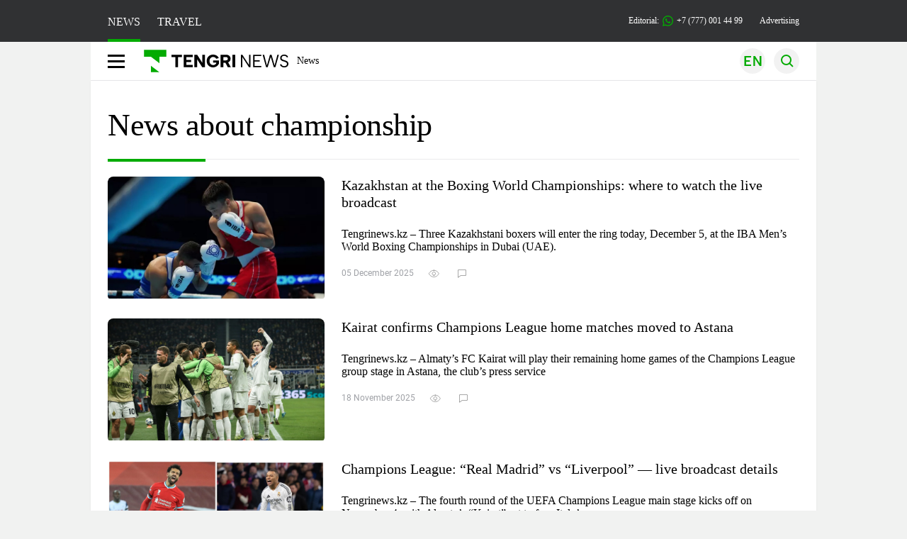

--- FILE ---
content_type: text/html; charset=UTF-8
request_url: https://en.tengrinews.kz/tag/championship/
body_size: 16744
content:
<!DOCTYPE html>
<html lang="en">
<head>
    <meta charset="utf-8">
    <meta http-equiv="X-UA-Compatible" content="IE=edge">
    <meta name="viewport" content="width=device-width, initial-scale=1.0">
    <meta name="csrf-token" content="mxdnSWDKISjNOPWNltp8jyAHft9XrzpLdxczT42l">
        <title>Championship – a list of the latest news on Kazakhstan&#039;s largest information portal. Read up-to-date information about Championship on Tengrinews!</title>
<meta name="twitter:title" content="championship | Tengrinews.kz">
<meta property="og:title" content="championship | Tengrinews.kz">
<meta property="vk:title" content="championship | Tengrinews.kz">
<meta property="og:type" content="article">
<meta name="author" content="tengrinews.kz">
<meta name="twitter:image" content="/img/tn-logo.png">
<meta property="vk:image" content="/img/tn-logo.png">
<meta property="og:image" content="/img/tn-logo.png">
<meta name="article:publisher" content="https://www.facebook.com/Tengrinews.kz/">
<meta name="article:author" content="https://www.facebook.com/Tengrinews.kz/">
<meta name="telegram:channel" content="@tengrinews">
<meta name="description" content="Championship – a list of the latest news on Kazakhstan&#039;s largest information portal. Read up-to-date information about Championship on Tengrinews!">
<meta name="twitter:description" content="Championship – a list of the latest news on Kazakhstan&#039;s largest information portal. Read up-to-date information about Championship on Tengrinews!">
<meta property="og:description" content="Championship – a list of the latest news on Kazakhstan&#039;s largest information portal. Read up-to-date information about Championship on Tengrinews!">
<meta property="vk:description" content="Championship – a list of the latest news on Kazakhstan&#039;s largest information portal. Read up-to-date information about Championship on Tengrinews!">
<meta name="geo.placename" content="Almaty, Kazakhstan">
<meta name="geo.position" content="43.235955,76.881530">
<meta name="geo.region" content="KZ-ALA">
<meta name="geo.country" content="KZ">
<meta name="ICBM" content="43.235955,76.881530">
<meta name="theme-color" content="#008000">
<meta name="msapplication-TileColor" content="#008000">
<meta name="apple-itunes-app" content="app-id=510927516">
<meta name="al:ios:app_store_id" content="510927516">
<meta name="al:ios:app_name" content="Tengrinews Новости Казахстана">
<meta name="al:android:package" content="kz.tengrinews">
<meta name="al:android:app_name" content="Tengrinews Новости Казахстана">
<meta http-equiv="X-UA-Compatible" content="IE=edge">
<meta property="og:site_name" content="Главные новости Казахстана - Tengrinews.kz">
<meta property="twitter:site" content="@tengrinewskz">
<meta property="og:image:width" content="1200">
<meta property="og:image:height" content="630">
<meta property="og:url" content="https://en.tengrinews.kz/tag/championship/">
<meta property="og:locale" content="ru_RU">
<meta name="twitter:url" content="https://en.tengrinews.kz/tag/championship/">
<meta property="vk:url" content="https://en.tengrinews.kz/tag/championship/">
<meta property="fb:pages" content="129433987143403"/>
<meta property="fb:app_id" content="745589595593710"/>
<link href="https://en.tengrinews.kz/tag/championship/" rel="canonical">
<link href="https://en.tengrinews.kz/tag/championship/amp/" rel="amphtml">
<link rel="shortcut icon" href="https://tengrinews.kz/icon/new_logo.png" type="image/png">
    <link rel="preload" as="style" href="https://en.tengrinews.kz/build/assets/page-q56TRckr.css" /><link rel="modulepreload" as="script" href="https://en.tengrinews.kz/build/assets/accordion-ClvKiA2m.js" /><link rel="stylesheet" href="https://en.tengrinews.kz/build/assets/page-q56TRckr.css" /><script type="module" src="https://en.tengrinews.kz/build/assets/accordion-ClvKiA2m.js"></script>
<script>
     window.addEventListener('load', () => window.setTimeout(() => {
        const makeLink = (asset) => {
            const link = document.createElement('link')

            Object.keys(asset).forEach((attribute) => {
                link.setAttribute(attribute, asset[attribute])
            })

            return link
        }

        const loadNext = (assets, count) => window.setTimeout(() => {
            if (count > assets.length) {
                count = assets.length

                if (count === 0) {
                    return
                }
            }

            const fragment = new DocumentFragment

            while (count > 0) {
                const link = makeLink(assets.shift())
                fragment.append(link)
                count--

                if (assets.length) {
                    link.onload = () => loadNext(assets, 1)
                    link.onerror = () => loadNext(assets, 1)
                }
            }

            document.head.append(fragment)
        })

        loadNext([], 3)
    }))
</script>
        <link rel="shortcut icon" href="https://tengrinews.kz/icon/new_logo.png" type="image/png">
                <link rel="apple-touch-icon"  href="https://tengrinews.kz/apple-touch-icon.png?v=1"/>
            <link rel="apple-touch-icon"  sizes=&quot;57x57&quot; href="https://tengrinews.kz/apple-touch-icon-57x57.png?v=1"/>
            <link rel="apple-touch-icon"  sizes=&quot;72x72&quot; href="https://tengrinews.kz/apple-touch-icon-72x72.png?v=1"/>
            <link rel="apple-touch-icon"  sizes=&quot;76x76&quot; href="https://tengrinews.kz/apple-touch-icon-76x76.png?v=1"/>
            <link rel="apple-touch-icon"  sizes=&quot;114x114&quot; href="https://tengrinews.kz/apple-touch-icon-114x114.png?v=1"/>
            <link rel="apple-touch-icon"  sizes=&quot;120x120&quot; href="https://tengrinews.kz/apple-touch-icon-120x120.png?v=1"/>
            <link rel="apple-touch-icon"  sizes=&quot;144x144&quot; href="https://tengrinews.kz/apple-touch-icon-144x144.png?v=1"/>
            <link rel="apple-touch-icon"  sizes=&quot;152x152&quot; href="https://tengrinews.kz/apple-touch-icon-152x152.png?v=1"/>
            <link rel="apple-touch-icon"  sizes=&quot;180x180&quot; href="https://tengrinews.kz/apple-touch-icon-180x180.png?v=1"/>
    
                <link rel="preconnect" href="https://ads.adfox.ru">
            <link rel="preconnect" href="https://avatars.mds.yandex.net">
            <link rel="preconnect" href="https://mc.yandex.ru">
            <link rel="preconnect" href="https://www.googletagmanager.com">
            <link rel="preconnect" href="https://pagead2.googlesyndication.com">
            <link rel="preconnect" href="https://yandex.ru">
            <link rel="preconnect" href="https://yastatic.net">
            <link rel="preconnect" href="https://login.sendpulse.com">
            <link rel="preconnect" href="https://ajax.googleapis.com">
            <link rel="preconnect" href="https://cdnjs.cloudflare.com">
            <link rel="preconnect" href="https://static.cloudflareinsights.com">
            <link rel="preconnect" href="https://tengrinews.kz">
            <link rel="preconnect" href="https://smi24.kz">
            <link rel="preconnect" href="https://www.instagram.com">
            <link rel="preconnect" href="https://platform.twitter.com">
            <link rel="preconnect" href="https://www.tiktok.com">
            <link rel="preconnect" href="https://c.tn.kz">
            <link rel="preconnect" href="https://sf16-website-login.neutral.ttwstatic.com">
            <link rel="preconnect" href="https://telegram.org">
            <link rel="preconnect" href="https://static.tengrinews.kz">
    
        
                    <link rel="preload" as="style" href="https://en.tengrinews.kz/build/assets/tengri_new_fonts-1fiZco_9.css" /><link rel="preload" as="style" href="https://en.tengrinews.kz/build/assets/tn-banners-DqBbw6ug.css" /><link rel="preload" as="style" href="https://en.tengrinews.kz/build/assets/tengri_new-TQdFXXSM.css" /><link rel="preload" as="style" href="https://en.tengrinews.kz/build/assets/icons-C4hbQOEq.css" /><link rel="preload" as="style" href="https://en.tengrinews.kz/build/assets/theme-switcher-rRyImVtT.css" /><link rel="modulepreload" as="script" href="https://en.tengrinews.kz/build/assets/theme-switcher-Bf7xyQcV.js" /><link rel="modulepreload" as="script" href="https://en.tengrinews.kz/build/assets/vue.esm-bundler-DgjkoZM7.js" /><link rel="stylesheet" href="https://en.tengrinews.kz/build/assets/tengri_new_fonts-1fiZco_9.css" /><link rel="stylesheet" href="https://en.tengrinews.kz/build/assets/tn-banners-DqBbw6ug.css" /><link rel="stylesheet" href="https://en.tengrinews.kz/build/assets/tengri_new-TQdFXXSM.css" /><link rel="stylesheet" href="https://en.tengrinews.kz/build/assets/icons-C4hbQOEq.css" /><link rel="stylesheet" href="https://en.tengrinews.kz/build/assets/theme-switcher-rRyImVtT.css" /><script type="module" src="https://en.tengrinews.kz/build/assets/theme-switcher-Bf7xyQcV.js"></script>
<script>
     window.addEventListener('load', () => window.setTimeout(() => {
        const makeLink = (asset) => {
            const link = document.createElement('link')

            Object.keys(asset).forEach((attribute) => {
                link.setAttribute(attribute, asset[attribute])
            })

            return link
        }

        const loadNext = (assets, count) => window.setTimeout(() => {
            if (count > assets.length) {
                count = assets.length

                if (count === 0) {
                    return
                }
            }

            const fragment = new DocumentFragment

            while (count > 0) {
                const link = makeLink(assets.shift())
                fragment.append(link)
                count--

                if (assets.length) {
                    link.onload = () => loadNext(assets, 1)
                    link.onerror = () => loadNext(assets, 1)
                }
            }

            document.head.append(fragment)
        })

        loadNext([], 3)
    }))
</script>                    <style>
                                html[lang=en] .banner-tn_left:before, html[lang=en] .tn-left-240x150-1-banner:before, html[lang=en] .tn-left-240x150-2-banner:before, html[lang=en] .tn-left-240x700-banner:before, html[lang=en] .tn-top-banner:before {
                    content: "Advertising"
                }
                            </style>
                <script>window.jsLoad = window.jsLoad || [];</script>
            <script>
            window.addEventListener('load', () => {
                setTimeout(() => {
                    console.log(`Прошло ${performance.now().toFixed(2)} мс с начала загрузки страницы`);
                    const params = {
                        user_id: localStorage.tn_analiticsUID,
                        timestamp: Date.now(),
                    };
                    const query = new URLSearchParams(params).toString();
                    fetch(`/ajax/check-bot/?${query}`, {
                        method: 'GET',
                        headers: {'Content-Type': 'application/json'},
                    })
                        .then(response => response.json())
                        .then(data => {
                            if (!data.isBot) {
                                // Загружаем рекламные скрипты
                                const adScripts = [
                                    'https://pagead2.googlesyndication.com/pagead/js/adsbygoogle.js?client=ca-pub-2200451980193999',
                                    'https://yandex.ru/ads/system/context.js'
                                ];

                                adScripts.forEach(src => {
                                    const script = document.createElement('script');
                                    script.async = true;
                                    script.crossorigin = 'anonymous';
                                    script.src = src;
                                    document.head.append(script);
                                });

                                // Загружаем остальные скрипты с задержкой
                                setTimeout(async () => {
                                    console.log(`Прошло ${performance.now().toFixed(2)} мс с начала загрузки страницы`);

                                    for (const scriptConfig of window.jsLoad) {
                                        const script = document.createElement('script');
                                        script.type = scriptConfig.type || 'text/javascript';
                                        script.async = !scriptConfig.type;
                                        script.src = scriptConfig.value;

                                        if (scriptConfig.name === 'int-script') {
                                            script.classList.add('int-script');
                                        }
                                        if (scriptConfig.name === 'loader') {
                                            script.crossorigin = 'anonymous';
                                        }

                                        document.body.append(script);
                                        await new Promise(res => setTimeout(res, 200));
                                    }
                                }, 1000);

                                // LiveInternet counter
                                (function () {
                                    const url = '//counter.yadro.ru/hit?t20.1;r' + escape(document.referrer) +
                                        ((typeof (screen) == 'undefined') ? '' : ';s' + screen.width + '*' + screen.height + '*' +
                                            (screen.colorDepth ? screen.colorDepth : screen.pixelDepth)) + ';u' + escape(document.URL) +
                                        ';h' + escape(document.title.substring(0, 150)) + ';' + Math.random();

                                    const img = document.createElement('IMG');
                                    const a = document.createElement('A');
                                    img.width = 88;
                                    img.height = 31;
                                    img.alt = 'yadro';
                                    img.src = url;
                                    img.style.display = 'none';
                                    a.href = '//www.liveinternet.ru/click';
                                    a.setAttribute('target', '_blank');
                                    a.setAttribute('rel', 'noopener');
                                    a.append(img);
                                    document.body.append(a);
                                })();

                                // Yandex.Metrika counter
                                (function (m, e, t, r, i, k, a) {
                                    m[i] = m[i] || function () {
                                        (m[i].a = m[i].a || []).push(arguments)
                                    };
                                    m[i].l = 1 * new Date();
                                    k = e.createElement(t), a = e.getElementsByTagName(t)[0], k.async = 1, k.src = r, a.parentNode.insertBefore(k, a);
                                })(window, document, "script", "https://mc.yandex.ru/metrika/tag.js", "ym");

                                ym(102566153, "init", {
                                    clickmap: true,
                                    trackLinks: true,
                                    accurateTrackBounce: true,
                                    webvisor: true
                                });

                                // Google Tag Manager
                                (function (w, d, s, l, i) {
                                    w[l] = w[l] || [];
                                    w[l].push({'gtm.start': new Date().getTime(), event: 'gtm.js'});
                                    const f = d.getElementsByTagName(s)[0],
                                        j = d.createElement(s), dl = l != 'dataLayer' ? '&l=' + l : '';
                                    j.async = true;
                                    j.src = '//www.googletagmanager.com/gtm.js?id=' + i + dl;
                                    f.parentNode.insertBefore(j, f);
                                })(window, document, 'script', 'dataLayer', 'GTM-W6XKVCZN');
                            }
                        })
                        .catch(error => console.error("Error getting IP address:", error));
                }, 200);
            });
        </script>
        <script>window.yaContextCb = window.yaContextCb || []</script>
        <script>
            window.Smi24 = window.Smi24 || {list: []};
            window.Smi24.push = function (selector) {
                window.Smi24.list.push(selector)
            }
        </script>
    
                <script type="application/ld+json">
            {"@context":"https:\/\/schema.org","@type":"NewsMediaOrganization","alternateName":["tengri","\u0442\u0435\u043d\u0433\u0440\u0438","tengrinews","\u0442\u0435\u043d\u0433\u0440\u0438\u043d\u044c\u044e\u0441","\u0442\u0435\u043d\u0433\u0440\u0438\u043d\u044c\u044e\u0441 \u043a\u0437","tengrinews kz","\u0442\u0435\u043d\u0433\u0440\u0438 \u043a\u0437"],"description":"Tengrinews.kz - a round-the-clock news feed. Latest news from Kazakhstan, Russia and the world about business, economics, incidents, sports","email":"news@tn.kz","foundingDate":"2010-10-15","name":"TengriNews","sameAs":["https:\/\/www.instagram.com\/tengrinewskz\/","https:\/\/telegram.me\/tengrinews\/","https:\/\/vk.com\/tengrinews\/","https:\/\/www.facebook.com\/Tengrinews.kz\/","https:\/\/twitter.com\/tengrinewskz","https:\/\/www.youtube.com\/@TengrinewsTVKZ","https:\/\/www.tiktok.com\/@tengrinewskz","https:\/\/www.whatsapp.com\/channel\/0029VaC8d1M3AzNVm4DlYk2H"],"url":"https:\/\/tengrinews.kz\/","@id":"publisher-tengri","telephone":"+77770014499","subOrganization":[{"@context":"https:\/\/schema.org","@type":"Organization","@id":"#tengrilife","alternateName":["tengri life","\u0442\u0435\u043d\u0433\u0440\u0438 \u043b\u0430\u0439\u0444","tengrilife kz","\u0442\u0435\u043d\u0433\u0440\u0438\u043b\u0430\u0439\u0444 \u043a\u0437"],"description":"\u0418\u043d\u0442\u0435\u0440\u0435\u0441\u043d\u044b\u0435 \u043d\u043e\u0432\u043e\u0441\u0442\u0438 \u2013 \u043f\u043e\u0441\u043b\u0435\u0434\u043d\u0438\u0435 \u043d\u043e\u0432\u043e\u0441\u0442\u0438 \u0438 \u0441\u043e\u0431\u044b\u0442\u0438\u044f \u0448\u043e\u0443\u0431\u0438\u0437\u043d\u0435\u0441\u0430, \u0438\u043d\u0442\u0435\u0440\u0435\u0441\u043d\u043e\u0433\u043e \u0432 \u0436\u0438\u0437\u043d\u0438 | Tengri Life","foundingDate":"2010-10-15","legalName":"TengriLife","name":"TengriLife","sameAs":["https:\/\/www.instagram.com\/tengri.life\/","https:\/\/t.me\/tengri_life","https:\/\/vk.com\/tengrilife","https:\/\/www.facebook.com\/lifebytengri\/","https:\/\/twitter.com\/TengriLife","https:\/\/www.tiktok.com\/@tengri.life"],"url":" https:\/\/tengrinews.kz\/mixnews\/","logo":"https:\/\/tengrinews.kz\/life_new\/img\/logo.svg","telephone":"+77273888138","email":"news@tn.kz","image":"https:\/\/tengrinews.kz\/life_new\/img\/logo.svg","address":{"@type":"PostalAddress","streetAddress":"\u0443\u043b. \u041a\u0430\u0440\u0430\u0441\u0430\u0439 \u0411\u0430\u0442\u044b\u0440\u0430 88","addressLocality":"\u0410\u043b\u043c\u0430\u0442\u044b","addressCountry":"KZ","postalCode":"751110000"}},{"@context":"https:\/\/schema.org","@type":"Organization","@id":"#tengriauto","alternateName":["tengri auto","\u0442\u0435\u043d\u0433\u0440\u0438 \u0430\u0432\u0442\u043e","tengri autonews","\u0442\u0435\u043d\u0433\u0440\u0438 \u0430\u0432\u0442\u043e\u043d\u043e\u0432\u043e\u0441\u0442\u0438"],"description":"\u0412\u0441\u0435 \u0441\u0430\u043c\u044b\u0435 \u0430\u043a\u0442\u0443\u0430\u043b\u044c\u043d\u044b\u0435 \u043d\u043e\u0432\u043e\u0441\u0442\u0438 \u0430\u0432\u0442\u043e\u043f\u0440\u043e\u043c\u0430 \u041a\u0430\u0437\u0430\u0445\u0441\u0442\u0430\u043d\u0430 \u043d\u0430 \u0422\u0435\u043d\u0433\u0440\u0438 \u0410\u0432\u0442\u043e \ud83d\ude95 . \u041e\u0431\u0437\u043e\u0440\u043d\u044b\u0435 \u0441\u0442\u0430\u0442\u044c\u0438 \u043d\u0430 \u043d\u043e\u0432\u044b\u0435 \u0430\u0432\u0442\u043e\u043c\u043e\u0431\u0438\u043b\u0438. \ud83c\uddf0\ud83c\uddff \u041d\u0430\u043b\u043e\u0433\u0438, \u043f\u043b\u0430\u0442\u0435\u0436\u0438, \u043b\u0430\u0439\u0444\u0445\u0430\u043a\u0438. \u041f\u043e\u0434\u043f\u0438\u0441\u044b\u0432\u0430\u0439\u0442\u0435\u0441\u044c!","email":"news@tn.kz","foundingDate":"2024-01-09","legalName":"TengriAuto","sameAs":["https:\/\/www.tiktok.com\/@tengriauto","https:\/\/www.instagram.com\/tengri.auto\/"],"logo":"https:\/\/tengrinews.kz\/auto\/img\/logo.svg","name":"TengriAuto","telephone":"+77770014499","url":"https:\/\/tengrinews.kz\/tengriauto\/","image":"https:\/\/tengrinews.kz\/auto\/img\/logo.svg","address":{"@type":"PostalAddress","streetAddress":"\u0443\u043b. \u041a\u0430\u0440\u0430\u0441\u0430\u0439 \u0411\u0430\u0442\u044b\u0440\u0430 88","addressLocality":"\u0410\u043b\u043c\u0430\u0442\u044b","addressCountry":"KZ","postalCode":"751110000"}},{"@context":"https:\/\/schema.org","@type":"Organization","@id":"#tengriedu","alternateName":["tengri edu","\u0442\u0435\u043d\u0433\u0440\u0438 \u0435\u0434\u0443","tengri education","\u0442\u0435\u043d\u0433\u0440\u0438 \u044d\u0434\u044c\u044e\u043a\u044d\u0448\u0435\u043d"],"description":"\u0421\u0430\u043c\u044b\u0435 \u0430\u043a\u0442\u0443\u0430\u043b\u044c\u043d\u044b\u0435 \u043d\u043e\u0432\u043e\u0441\u0442\u0438 \u0432 \u0441\u0444\u0435\u0440\u0435 \u043e\u0431\u0440\u0430\u0437\u043e\u0432\u0430\u043d\u0438\u044f \u041a\u0430\u0437\u0430\u0445\u0441\u0442\u0430\u043d\u0430. \u0416\u0438\u0437\u043d\u044c \u0438 \u0441\u043e\u0431\u044b\u0442\u0438\u044f \u0432 \u043e\u0431\u0440\u0430\u0437\u043e\u0432\u0430\u0442\u0435\u043b\u044c\u043d\u043e\u0439 \u0441\u0444\u0435\u0440\u0435 \u0438 \u0436\u0438\u0437\u043d\u0438 \u0441\u0442\u0443\u0434\u0435\u043d\u0442\u043e\u0432, \u0430\u0431\u0438\u0442\u0443\u0440\u0438\u0435\u043d\u0442\u043e\u0432. \u0427\u0438\u0442\u0430\u0439\u0442\u0435!","foundingDate":"2010-10-15","legalName":"TengriEDU","logo":"https:\/\/tengrinews.kz\/edu\/img\/logo.svg","name":"Tengri EDU","sameAs":["https:\/\/twitter.com\/tengrinewskz","https:\/\/vk.com\/tengrinews","https:\/\/ok.ru\/tengrinews.kz\/","https:\/\/www.tiktok.com\/@tengrinewskz","https:\/\/www.facebook.com\/Tengrinews.kz\/","https:\/\/telegram.me\/tengrinews\/","https:\/\/www.instagram.com\/tengrinewskz\/"],"telephone":" +77770014499","url":"https:\/\/tengrinews.kz\/tengri-education\/","image":"https:\/\/tengrinews.kz\/edu\/img\/logo.svg","address":{"@type":"PostalAddress","streetAddress":"\u0443\u043b. \u041a\u0430\u0440\u0430\u0441\u0430\u0439 \u0411\u0430\u0442\u044b\u0440\u0430 88","addressLocality":"\u0410\u043b\u043c\u0430\u0442\u044b","addressCountry":"KZ","postalCode":"751110000"}},{"@context":"https:\/\/schema.org","@type":"Organization","@id":"#tengritravel","alternateName":["tengri travel","\u0442\u0435\u043d\u0433\u0440\u0438 \u0442\u0440\u0435\u0432\u0435\u043b","\u0442\u0435\u043d\u0433\u0440\u0438 \u0442\u0440\u044d\u0432\u044d\u043b"],"description":"TengriTravel.kz \u0432\u0441\u0435 \u043e \u043f\u0443\u0442\u0435\u0448\u0435\u0441\u0442\u0432\u0438\u044f\u0445 \u0410\u043b\u043c\u0430\u0442\u044b, \u041a\u0430\u0437\u0430\u0445\u0441\u0442\u0430\u043d\u0435 \u0438 \u0437\u0430 \u0435\u0433\u043e \u043f\u0440\u0435\u0434\u0435\u043b\u0430\u043c\u0438. \u0417\u0430\u043c\u0435\u0442\u043a\u0438 \u0438 \u043c\u043d\u043e\u0433\u043e\u0435 \u0434\u0440\u0443\u0433\u043e\u0435 \u0447\u0442\u043e \u043c\u043e\u0436\u0435\u0442 \u043f\u0440\u0438\u0433\u043e\u0434\u0438\u0442\u044c\u0441\u044f \u0432 \u043f\u0443\u0442\u0435\u0448\u0435\u0441\u0442\u0432\u0438\u0438.","email":"news@tn.kz","foundingDate":"2010-10-15","legalName":"TengriTravel","logo":"https:\/\/tengrinews.kz\/travel_new\/img\/logo.svg","name":"TengriTravel","sameAs":["https:\/\/www.instagram.com\/tengritravel.kz\/","https:\/\/vk.com\/tengritravelkz","https:\/\/www.facebook.com\/tengritravel.kz\/"],"telephone":"+77770014499","url":"https:\/\/tengrinews.kz\/tengritravel\/","image":"https:\/\/tengrinews.kz\/travel_new\/img\/logo.svg","address":{"@type":"PostalAddress","streetAddress":"\u0443\u043b. \u041a\u0430\u0440\u0430\u0441\u0430\u0439 \u0411\u0430\u0442\u044b\u0440\u0430 88","addressLocality":"\u0410\u043b\u043c\u0430\u0442\u044b","addressCountry":"KZ","postalCode":"751110000"}},{"@context":"https:\/\/schema.org","@type":"Organization","@id":"#tengriguide","alternateName":["tengri guide","\u0442\u0435\u043d\u0433\u0440\u0438 \u0433\u0443\u0430\u0439\u0434","\u0442\u0435\u043d\u0433\u0440\u0438 \u0433\u0430\u0439\u0434"],"description":"\u0412\u0441\u0435 \u0434\u043e\u0441\u0442\u043e\u043f\u0440\u0438\u043c\u0435\u0447\u0430\u0442\u0435\u043b\u044c\u043d\u043e\u0441\u0442\u0438 \u0438 \u0438\u043d\u0442\u0435\u0440\u0435\u0441\u043d\u044b\u0435 \u043c\u0435\u0441\u0442\u0430 \u0410\u043b\u043c\u0430\u0442\u044b \u0438 \u041a\u0430\u0437\u0430\u0445\u0441\u0442\u0430\u043d\u0430. \u041a\u0443\u0434\u0430 \u0441\u0445\u043e\u0434\u0438\u0442\u044c. \u0427\u0442\u043e \u043f\u043e\u0441\u043c\u043e\u0442\u0440\u0435\u0442\u044c. \u0427\u0442\u043e \u043f\u043e\u0435\u0441\u0442\u044c.","email":"news@tn.kz","foundingDate":"2010-10-15","legalName":"TengriGuide","logo":"https:\/\/tengrinews.kz\/guide\/img\/logo.svg","mainEntityOfPage":"https:\/\/tengrinews.kz\/tengriguide\/","name":"TengriGuide","sameAs":["https:\/\/vk.com\/tengritravelkz","https:\/\/www.facebook.com\/tengritravel.kz\/","https:\/\/www.instagram.com\/tengritravel.kz\/"],"telephone":"+77273888138","url":"https:\/\/tengrinews.kz\/tengriguide\/","image":"https:\/\/tengrinews.kz\/guide\/img\/logo.svg","address":{"@type":"PostalAddress","streetAddress":"\u0443\u043b. \u041a\u0430\u0440\u0430\u0441\u0430\u0439 \u0411\u0430\u0442\u044b\u0440\u0430 88","addressLocality":"\u0410\u043b\u043c\u0430\u0442\u044b","addressCountry":"KZ","postalCode":"751110000"}}],"logo":{"@context":"https:\/\/schema.org","@type":"ImageObject","@id":"logo","url":"https:\/\/tengrinews.kz\/icon\/new_logo.png"},"image":"https:\/\/tengrinews.kz\/icon\/new_logo.png","address":{"@type":"PostalAddress","streetAddress":"\u0443\u043b. \u041a\u0430\u0440\u0430\u0441\u0430\u0439 \u0411\u0430\u0442\u044b\u0440\u0430 88","addressLocality":"\u0410\u043b\u043c\u0430\u0442\u044b","addressCountry":"KZ","postalCode":"751110000"}}        </script>
    </head>
<body class="bg">
<noscript>
    <iframe loading="lazy" src="//www.googletagmanager.com/ns.html?id=GTM-W6XKVCZN"
            height="0" width="0" style="display:none;visibility:hidden"></iframe>
</noscript><div id="top"></div>
<div class="my-app">
            <div style="position: fixed; z-index: 25;">
    <div data-link=""></div>
</div>
<header class="header">
        <div class="header_sub container">
        <div class="header_sub_tengri-rubrics">
                            <a class="header_tengri-rubrics_item news active" href="https://kaz.tengrinews.kz/">NEWS</a>
                <a class="header_tengri-rubrics_item travel" href="https://kaz.tengrinews.kz/tengritravel/">TRAVEL</a>
                    </div>
        <div class="header_sub_links">
            <div class="tn-weather-widget tn-visible@m" tn-toggle-weather="">
                <div class="tn-weather-icon">
                    <i data-weather="icon"></i>
                </div>
                <div class="tn-weather-reading" data-weather="temperature"></div>
            </div>

            
            <div class="header_sub_links_item">
                                                        <span class="tn-course">
                        <i class="tn-icon-course tn-icon-dollar"></i> &nbsp;503.19&nbsp;
                                                    <img width="8" height="8" src="https://en.tengrinews.kz/build/assets/course-up-BxdhLQvb.svg" alt="course up">
                                            </span>
                                                        <span class="tn-course">
                        <i class="tn-icon-course tn-icon-euro"></i> &nbsp;589.88&nbsp;
                                                    <img width="8" height="8" src="https://en.tengrinews.kz/build/assets/course-up-BxdhLQvb.svg" alt="course up">
                                            </span>
                                                        <span class="tn-course">
                        <i class="tn-icon-course tn-icon-ruble"></i> &nbsp;6.64&nbsp;
                                                    <img width="8" height="8" src="https://en.tengrinews.kz/build/assets/course-up-BxdhLQvb.svg" alt="course up">
                                            </span>
                            </div>

            <a class="header_sub_links_item" href="https://tengrinews.kz/page/contact/">
                Editorial:
                <img width="15" height="15" src="https://en.tengrinews.kz/build/assets/phone-H2BvxlOy.svg" alt="Иконка телефона">
                +7 (777) 001 44 99
            </a>
            <a class="header_sub_links_item" href="https://alashmg.kz/ru/advertising/project/tengrinews/">Advertising</a>
        </div>
    </div>
</header>
<main class="container">
    <div class="menu">
        <nav class="menu_nav" itemscope itemtype="https://schema.org/SiteNavigationElement">
            <div class="menu_burger active">
                <i class="icon burger"></i>
            </div>
            <div class="menu_burger-x">
                <i class="icon burger-x"></i>
            </div>

            <ul class="menu-nav-ul" itemprop="about" itemscope itemtype="http://schema.org/ItemList">
                <li class="menu_nav_item menu_logo" itemprop="itemListElement" itemscope
                    itemtype="http://schema.org/ItemList">
                    <a href="/" itemprop="url">
                        <i class="icon logo-tn sm:ml-[24px] sm:mr-[12px]"></i>
                    </a>
                    <meta itemprop="name" content="Главная">
                </li>

                <li class="menu_nav_item" itemprop="itemListElement" itemscope itemtype="http://schema.org/ItemList">
                    <a class="menu_nav_item " href="/news/" itemprop="url">News</a>
                    <meta itemprop="name" content="News">
                </li>

                                            </ul>
        </nav>

        <div class="menu_links">
            <div class="menu_links_current_lang">
                                        
                        
                        
                        <img width="36" height="36" class="menu_links_lang" src="https://en.tengrinews.kz/build/assets/menu-lang-en-DHZXR0EW.svg" alt="Select language">
                        </picture>
                                    </div>
            <div class="menu_links_lang-select">
                <a href="https://kaz.tengrinews.kz/">
                    
                    
                    
                    <img width="17" height="10" src="https://en.tengrinews.kz/build/assets/lang-sel-kz-BCGavXW5.svg" alt="Қазақ тілі">
                    
                    Қазақша
                </a>
                <a href="https://tengrinews.kz/">
                    
                    
                    
                    <img width="17" height="10" src="https://en.tengrinews.kz/build/assets/lang-sel-ru-Dh7_tfT2.svg" alt="Русский язык">
                    
                    Русский
                </a>
                <a href="https://en.tengrinews.kz/">
                    
                    
                    
                    <img width="17" height="10" src="https://en.tengrinews.kz/build/assets/lang-sel-en-D3fvr73z.svg" alt="English language">
                    
                    English
                </a>
            </div>
            
            
            
            <img width="36" height="36" class="menu_links_search" src="https://en.tengrinews.kz/build/assets/menu-search-D6bAD-TS.svg" alt="Search">
            
        </div>

        <div class="menu_links_mob">
                                                    <img class="menu_links_mob_lang" width="24" height="24" src="https://en.tengrinews.kz/build/assets/lang-mobile-icon-EN-green-ioCovLKN.svg" alt="Select language">
            
            <div class="mob_lang_select">
                <div class="mob_lang_select_menu">
                    <div class="mob_lang_select_menu_head">
                        <span>Выберите язык</span>
                        <div>
                            <picture>
                                <source media="(prefers-color-scheme: light)" srcset="https://en.tengrinews.kz/build/assets/close-DKBhRO5I.svg">
                                <source media="(prefers-color-scheme: dark)" srcset="https://en.tengrinews.kz/build/assets/close-dark-DTkPWA6w.svg">
                                <img width="25" height="25" class="mob_lang_select_close" src="https://en.tengrinews.kz/build/assets/close-DKBhRO5I.svg" alt="Закрыть выбор язык">
                            </picture>
                        </div>
                    </div>
                    <a class="mob_lang_select_menu_itm" href="https://kaz.tengrinews.kz/">
                        <i class="icon kk mr-2"></i>
                        Қазақша
                    </a>
                    <a class="mob_lang_select_menu_itm" href="https://tengrinews.kz/">
                        <i class="icon ru mr-2"></i>
                        Русский
                    </a>
                    <a class="mob_lang_select_menu_itm" href="https://en.tengrinews.kz/">
                        <i class="icon en mr-2"></i>
                        English
                    </a>
                </div>
            </div>
            <img class="menu_links_search_mob" width="24" height="24" src="https://en.tengrinews.kz/build/assets/mob-search-C6jNR_os.svg" alt="Search">
        </div>
    </div>
                <div class="advertising_button-bg">
            </div>
    <form class="menu_search" action="/search/">
        <input type="search" name="text" placeholder="Search">
    </form>
        </main>
                <main class="container">
            
<section class="first rubric-container">
    <div>
                    <h1 class="head-single">News about championship</h1>
            </div>

    <div class="content rubric">

        <div class="content_main">
                        <div class="content_main_desc_tag hidden"></div>

                                                <div class="content_main_item">
                        <a href="/sport/kazakhstan-at-the-boxing-world-championships-where-to-watch-270364/">
                            <picture>
                                <source srcset="https://tengrinews.kz/userdata/news_en/2025/news_270364/thumb_m/photo_59762.jpg" type="image/jpeg">
                                <source media="(max-width: 640px)" srcset="https://tengrinews.kz/userdata/news_en/2025/news_270364/thumb_m/photo_59762.jpg" type="image/jpeg">
                                <img class="content_main_item_img" src="https://tengrinews.kz/userdata/news_en/2025/news_270364/thumb_m/photo_59762.jpg" alt="Photo: Directorate of Sports Development">
                            </picture>
                        </a>
                        <span class="content_main_item_title">
                            <a href="/sport/kazakhstan-at-the-boxing-world-championships-where-to-watch-270364/">Kazakhstan at the Boxing World Championships: where to watch the live broadcast</a>
                        </span>
                        <span class="content_main_item_announce">Tengrinews.kz – Three Kazakhstani boxers will enter the ring today, December 5, at the IBA Men’s World Boxing Championships in Dubai (UAE).</span>
                        <div class="content_main_item_meta">
                            <span>
            05 December 2025        </span>
<span>
            <span class="content_item_meta_viewings">
            <i class="icon views"></i>
            <span class="tn-text-preloader-dark"
                  data-views=""
                  data-view=""
                  data-id="270364"
                  data-type="news"
                  data-lang="en"
                  data-travel=""></span>
        </span>
        <span class="content_item_meta_comments">
        <i class="icon comments"></i>
        <span class="tn-text-preloader-dark"
              data-comments=""
              data-id="270364"
              data-type="news"
              data-lang="en"></span>
    </span>
</span>                        </div>
                    </div>
                                                                <div class="content_main_item">
                        <a href="/sport/kairat-confirms-champions-league-home-matches-moved-to-270169/">
                            <picture>
                                <source srcset="https://tengrinews.kz/userdata/news_en/2025/news_270169/thumb_m/photo_59565.jpg" type="image/jpeg">
                                <source media="(max-width: 640px)" srcset="https://tengrinews.kz/userdata/news_en/2025/news_270169/thumb_m/photo_59565.jpg" type="image/jpeg">
                                <img class="content_main_item_img" src="https://tengrinews.kz/userdata/news_en/2025/news_270169/thumb_m/photo_59565.jpg" alt="instagram.com/f.c.kairat/">
                            </picture>
                        </a>
                        <span class="content_main_item_title">
                            <a href="/sport/kairat-confirms-champions-league-home-matches-moved-to-270169/">Kairat confirms Champions League home matches moved to Astana</a>
                        </span>
                        <span class="content_main_item_announce">Tengrinews.kz – Almaty’s FC Kairat will play their remaining home games of the Champions League group stage in Astana, the club’s press service</span>
                        <div class="content_main_item_meta">
                            <span>
            18 November 2025        </span>
<span>
            <span class="content_item_meta_viewings">
            <i class="icon views"></i>
            <span class="tn-text-preloader-dark"
                  data-views=""
                  data-view=""
                  data-id="270169"
                  data-type="news"
                  data-lang="en"
                  data-travel=""></span>
        </span>
        <span class="content_item_meta_comments">
        <i class="icon comments"></i>
        <span class="tn-text-preloader-dark"
              data-comments=""
              data-id="270169"
              data-type="news"
              data-lang="en"></span>
    </span>
</span>                        </div>
                    </div>
                                                                <div class="content_main_item">
                        <a href="/sport/champions-league-real-madrid-vs-liverpool-live-broadcast-270035/">
                            <picture>
                                <source srcset="https://tengrinews.kz/userdata/news_en/2025/news_270035/thumb_m/photo_59432.jpg" type="image/jpeg">
                                <source media="(max-width: 640px)" srcset="https://tengrinews.kz/userdata/news_en/2025/news_270035/thumb_m/photo_59432.jpg" type="image/jpeg">
                                <img class="content_main_item_img" src="https://tengrinews.kz/userdata/news_en/2025/news_270035/thumb_m/photo_59432.jpg" alt="Photo: operations@newsimages.co.uk / Musiu0 / depositphotos.com">
                            </picture>
                        </a>
                        <span class="content_main_item_title">
                            <a href="/sport/champions-league-real-madrid-vs-liverpool-live-broadcast-270035/">Champions League: “Real Madrid” vs “Liverpool” — live broadcast details</a>
                        </span>
                        <span class="content_main_item_announce">Tengrinews.kz – The fourth round of the UEFA Champions League main stage kicks off on November 4, with Almaty’s “Kairat” set to face Italy’s</span>
                        <div class="content_main_item_meta">
                            <span>
            04 November 2025        </span>
<span>
            <span class="content_item_meta_viewings">
            <i class="icon views"></i>
            <span class="tn-text-preloader-dark"
                  data-views=""
                  data-view=""
                  data-id="270035"
                  data-type="news"
                  data-lang="en"
                  data-travel=""></span>
        </span>
        <span class="content_item_meta_comments">
        <i class="icon comments"></i>
        <span class="tn-text-preloader-dark"
              data-comments=""
              data-id="270035"
              data-type="news"
              data-lang="en"></span>
    </span>
</span>                        </div>
                    </div>
                                                                <div class="content_main_item">
                        <a href="/sport/europa-league-matchday-3-where-to-watch-in-kazakhstan-269922/">
                            <picture>
                                <source srcset="https://tengrinews.kz/userdata/news_en/2025/news_269922/thumb_m/photo_59317.jpg" type="image/jpeg">
                                <source media="(max-width: 640px)" srcset="https://tengrinews.kz/userdata/news_en/2025/news_269922/thumb_m/photo_59317.jpg" type="image/jpeg">
                                <img class="content_main_item_img" src="https://tengrinews.kz/userdata/news_en/2025/news_269922/thumb_m/photo_59317.jpg" alt="Photo: instagram.com/ederson93">
                            </picture>
                        </a>
                        <span class="content_main_item_title">
                            <a href="/sport/europa-league-matchday-3-where-to-watch-in-kazakhstan-269922/">Europa League Matchday 3: Where to watch in Kazakhstan</a>
                        </span>
                        <span class="content_main_item_announce">Tengrinews.kz – The third round of the UEFA Europa League takes place tonight, October 23, featuring key clashes across Europe. Tengrinews explains</span>
                        <div class="content_main_item_meta">
                            <span>
            23 October 2025        </span>
<span>
            <span class="content_item_meta_viewings">
            <i class="icon views"></i>
            <span class="tn-text-preloader-dark"
                  data-views=""
                  data-view=""
                  data-id="269922"
                  data-type="news"
                  data-lang="en"
                  data-travel=""></span>
        </span>
        <span class="content_item_meta_comments">
        <i class="icon comments"></i>
        <span class="tn-text-preloader-dark"
              data-comments=""
              data-id="269922"
              data-type="news"
              data-lang="en"></span>
    </span>
</span>                        </div>
                    </div>
                                                                <div class="content_main_item">
                        <a href="/sport/champions-league-matches-featuring-real-madrid-and-liverpool-269902/">
                            <picture>
                                <source srcset="https://tengrinews.kz/userdata/news_en/2025/news_269902/thumb_m/photo_59294.jpg" type="image/jpeg">
                                <source media="(max-width: 640px)" srcset="https://tengrinews.kz/userdata/news_en/2025/news_269902/thumb_m/photo_59294.jpg" type="image/jpeg">
                                <img class="content_main_item_img" src="https://tengrinews.kz/userdata/news_en/2025/news_269902/thumb_m/photo_59294.jpg" alt="Photo: instagram.com/realmadrid / instagram.com/liverpoolfc">
                            </picture>
                        </a>
                        <span class="content_main_item_title">
                            <a href="/sport/champions-league-matches-featuring-real-madrid-and-liverpool-269902/">Champions League matches featuring “Real Madrid” and “Liverpool”: where to watch in Kazakhstan</a>
                        </span>
                        <span class="content_main_item_announce">Tengrinews.kz – Tonight, from October 22 to 23, football giants Real Madrid and Liverpool will play their third-round matches of the UEFA Champions</span>
                        <div class="content_main_item_meta">
                            <span>
            22 October 2025        </span>
<span>
            <span class="content_item_meta_viewings">
            <i class="icon views"></i>
            <span class="tn-text-preloader-dark"
                  data-views=""
                  data-view=""
                  data-id="269902"
                  data-type="news"
                  data-lang="en"
                  data-travel=""></span>
        </span>
        <span class="content_item_meta_comments">
        <i class="icon comments"></i>
        <span class="tn-text-preloader-dark"
              data-comments=""
              data-id="269902"
              data-type="news"
              data-lang="en"></span>
    </span>
</span>                        </div>
                    </div>
                                                                <div class="content_main_item">
                        <a href="/sport/kairat-vs-pafos-live-champions-league-match-in-almaty-269892/">
                            <picture>
                                <source srcset="https://tengrinews.kz/userdata/news_en/2025/news_269892/thumb_m/photo_59283.jpg" type="image/jpeg">
                                <source media="(max-width: 640px)" srcset="https://tengrinews.kz/userdata/news_en/2025/news_269892/thumb_m/photo_59283.jpg" type="image/jpeg">
                                <img class="content_main_item_img" src="https://tengrinews.kz/userdata/news_en/2025/news_269892/thumb_m/photo_59283.jpg" alt="Photo: instagram.com/f.c.kairat">
                            </picture>
                        </a>
                        <span class="content_main_item_title">
                            <a href="/sport/kairat-vs-pafos-live-champions-league-match-in-almaty-269892/">“Kairat” vs “Pafos”: live Champions League match in Almaty</a>
                        </span>
                        <span class="content_main_item_announce">Tengrinews.kz – On October 21, Almaty’s Central Stadium will host a UEFA Champions League match between Kazakhstan’s Kairat and Cyprus’ Pafos.</span>
                        <div class="content_main_item_meta">
                            <span>
            21 October 2025        </span>
<span>
            <span class="content_item_meta_viewings">
            <i class="icon views"></i>
            <span class="tn-text-preloader-dark"
                  data-views=""
                  data-view=""
                  data-id="269892"
                  data-type="news"
                  data-lang="en"
                  data-travel=""></span>
        </span>
        <span class="content_item_meta_comments">
        <i class="icon comments"></i>
        <span class="tn-text-preloader-dark"
              data-comments=""
              data-id="269892"
              data-type="news"
              data-lang="en"></span>
    </span>
</span>                        </div>
                    </div>
                                                                <div class="content_main_item">
                        <a href="/sport/kylian-mbapp-comments-again-on-his-trip-to-almaty-269710/">
                            <picture>
                                <source srcset="https://tengrinews.kz/userdata/news_en/2025/news_269710/thumb_m/photo_59092.png" type="image/jpeg">
                                <source media="(max-width: 640px)" srcset="https://tengrinews.kz/userdata/news_en/2025/news_269710/thumb_m/photo_59092.png" type="image/jpeg">
                                <img class="content_main_item_img" src="https://tengrinews.kz/userdata/news_en/2025/news_269710/thumb_m/photo_59092.png" alt="Photo: ©️ Tengrinews.kz / Bolat Aitmolda">
                            </picture>
                        </a>
                        <span class="content_main_item_title">
                            <a href="/sport/kylian-mbapp-comments-again-on-his-trip-to-almaty-269710/">Kylian Mbappé comments again on his trip to Almaty</a>
                        </span>
                        <span class="content_main_item_announce">Tengrinews.kz – Real Madrid star Kylian Mbappé has shared his thoughts on the team’s trip to Kazakhstan for their Champions League match against</span>
                        <div class="content_main_item_meta">
                            <span>
            07 October 2025        </span>
<span>
            <span class="content_item_meta_viewings">
            <i class="icon views"></i>
            <span class="tn-text-preloader-dark"
                  data-views=""
                  data-view=""
                  data-id="269710"
                  data-type="news"
                  data-lang="en"
                  data-travel=""></span>
        </span>
        <span class="content_item_meta_comments">
        <i class="icon comments"></i>
        <span class="tn-text-preloader-dark"
              data-comments=""
              data-id="269710"
              data-type="news"
              data-lang="en"></span>
    </span>
</span>                        </div>
                    </div>
                                                                <div class="content_main_item">
                        <a href="/sport/kazakhstans-world-boxing-champions-will-miss-the-world-269675/">
                            <picture>
                                <source srcset="https://tengrinews.kz/userdata/news_en/2025/news_269675/thumb_m/photo_59057.jpg" type="image/jpeg">
                                <source media="(max-width: 640px)" srcset="https://tengrinews.kz/userdata/news_en/2025/news_269675/thumb_m/photo_59057.jpg" type="image/jpeg">
                                <img class="content_main_item_img" src="https://tengrinews.kz/userdata/news_en/2025/news_269675/thumb_m/photo_59057.jpg" alt="instagram.com/boxingkazakhstan/">
                            </picture>
                        </a>
                        <span class="content_main_item_title">
                            <a href="/sport/kazakhstans-world-boxing-champions-will-miss-the-world-269675/">Kazakhstan&#039;s world boxing champions will miss the World Championship</a>
                        </span>
                        <span class="content_main_item_announce">Tengrinews.kz – The world boxing champions from Kazakhstan will miss the 2025 World Boxing Championship in Dubai due to a strategic decision,</span>
                        <div class="content_main_item_meta">
                            <span>
            02 October 2025        </span>
<span>
            <span class="content_item_meta_viewings">
            <i class="icon views"></i>
            <span class="tn-text-preloader-dark"
                  data-views=""
                  data-view=""
                  data-id="269675"
                  data-type="news"
                  data-lang="en"
                  data-travel=""></span>
        </span>
        <span class="content_item_meta_comments">
        <i class="icon comments"></i>
        <span class="tn-text-preloader-dark"
              data-comments=""
              data-id="269675"
              data-type="news"
              data-lang="en"></span>
    </span>
</span>                        </div>
                    </div>
                                                                <div class="content_main_item">
                        <a href="/sport/whats-next-for-kairat-in-the-champions-league-after-loss-to-269653/">
                            <picture>
                                <source srcset="https://tengrinews.kz/userdata/news_en/2025/news_269653/thumb_m/photo_59034.jpg" type="image/jpeg">
                                <source media="(max-width: 640px)" srcset="https://tengrinews.kz/userdata/news_en/2025/news_269653/thumb_m/photo_59034.jpg" type="image/jpeg">
                                <img class="content_main_item_img" src="https://tengrinews.kz/userdata/news_en/2025/news_269653/thumb_m/photo_59034.jpg" alt="©️ Tengrinews.kz / Bolat Aitmolda">
                            </picture>
                        </a>
                        <span class="content_main_item_title">
                            <a href="/sport/whats-next-for-kairat-in-the-champions-league-after-loss-to-269653/">What’s next for Kairat in the Champions League after loss to Real Madrid</a>
                        </span>
                        <span class="content_main_item_announce">Tengrinews.kz – The historic match between Kairat and Real Madrid in Almaty has concluded with a heavy 5-0 defeat for the Kazakh club. However,</span>
                        <div class="content_main_item_meta">
                            <span>
            01 October 2025        </span>
<span>
            <span class="content_item_meta_viewings">
            <i class="icon views"></i>
            <span class="tn-text-preloader-dark"
                  data-views=""
                  data-view=""
                  data-id="269653"
                  data-type="news"
                  data-lang="en"
                  data-travel=""></span>
        </span>
        <span class="content_item_meta_comments">
        <i class="icon comments"></i>
        <span class="tn-text-preloader-dark"
              data-comments=""
              data-id="269653"
              data-type="news"
              data-lang="en"></span>
    </span>
</span>                        </div>
                    </div>
                                                                <div class="content_main_item">
                        <a href="/sport/how-much-did-real-madrid-earn-for-defeating-kairat-in-almaty-269647/">
                            <picture>
                                <source srcset="https://tengrinews.kz/userdata/news_en/2025/news_269647/thumb_m/photo_59029.jpg" type="image/jpeg">
                                <source media="(max-width: 640px)" srcset="https://tengrinews.kz/userdata/news_en/2025/news_269647/thumb_m/photo_59029.jpg" type="image/jpeg">
                                <img class="content_main_item_img" src="https://tengrinews.kz/userdata/news_en/2025/news_269647/thumb_m/photo_59029.jpg" alt="Photo: ©Tengrinews.kz/Ulan Kenzhegaliyev">
                            </picture>
                        </a>
                        <span class="content_main_item_title">
                            <a href="/sport/how-much-did-real-madrid-earn-for-defeating-kairat-in-almaty-269647/">How much did Real Madrid earn for defeating Kairat in Almaty</a>
                        </span>
                        <span class="content_main_item_announce">Tengrinews.kz – After a confident victory over Almaty’s Kairat, Real Madrid not only secured three points in the Champions League group standings</span>
                        <div class="content_main_item_meta">
                            <span>
            01 October 2025        </span>
<span>
            <span class="content_item_meta_viewings">
            <i class="icon views"></i>
            <span class="tn-text-preloader-dark"
                  data-views=""
                  data-view=""
                  data-id="269647"
                  data-type="news"
                  data-lang="en"
                  data-travel=""></span>
        </span>
        <span class="content_item_meta_comments">
        <i class="icon comments"></i>
        <span class="tn-text-preloader-dark"
              data-comments=""
              data-id="269647"
              data-type="news"
              data-lang="en"></span>
    </span>
</span>                        </div>
                    </div>
                                                                <div class="content_main_item">
                        <a href="/sport/it-was-a-bit-uncomfortable-real-madrid-coach-on-the-match-269643/">
                            <picture>
                                <source srcset="https://tengrinews.kz/userdata/news_en/2025/news_269643/thumb_m/photo_59024.png" type="image/jpeg">
                                <source media="(max-width: 640px)" srcset="https://tengrinews.kz/userdata/news_en/2025/news_269643/thumb_m/photo_59024.png" type="image/jpeg">
                                <img class="content_main_item_img" src="https://tengrinews.kz/userdata/news_en/2025/news_269643/thumb_m/photo_59024.png" alt="Photo: instagram.com/realmadrid">
                            </picture>
                        </a>
                        <span class="content_main_item_title">
                            <a href="/sport/it-was-a-bit-uncomfortable-real-madrid-coach-on-the-match-269643/">&#039;It was a bit uncomfortable&#039; – Real Madrid coach on the match against Kairat</a>
                        </span>
                        <span class="content_main_item_announce">Tengrinews.kz – Real Madrid head coach Xabi Alonso shared his thoughts after the Champions League match against Kairat, according to Vesti.kz.</span>
                        <div class="content_main_item_meta">
                            <span>
            01 October 2025        </span>
<span>
            <span class="content_item_meta_viewings">
            <i class="icon views"></i>
            <span class="tn-text-preloader-dark"
                  data-views=""
                  data-view=""
                  data-id="269643"
                  data-type="news"
                  data-lang="en"
                  data-travel=""></span>
        </span>
        <span class="content_item_meta_comments">
        <i class="icon comments"></i>
        <span class="tn-text-preloader-dark"
              data-comments=""
              data-id="269643"
              data-type="news"
              data-lang="en"></span>
    </span>
</span>                        </div>
                    </div>
                                                                <div class="content_main_item">
                        <a href="/sport/well-done-fans-support-18-year-old-kairat-goalkeeper-after-269642/">
                            <picture>
                                <source srcset="https://tengrinews.kz/userdata/news_en/2025/news_269642/thumb_m/photo_59023.png" type="image/jpeg">
                                <source media="(max-width: 640px)" srcset="https://tengrinews.kz/userdata/news_en/2025/news_269642/thumb_m/photo_59023.png" type="image/jpeg">
                                <img class="content_main_item_img" src="https://tengrinews.kz/userdata/news_en/2025/news_269642/thumb_m/photo_59023.png" alt="Photo: instagram.com/thibautcourtois">
                            </picture>
                        </a>
                        <span class="content_main_item_title">
                            <a href="/sport/well-done-fans-support-18-year-old-kairat-goalkeeper-after-269642/">“Well done”: fans support 18-year-old Kairat goalkeeper after match against Real Madrid</a>
                        </span>
                        <span class="content_main_item_announce">Tengrinews.kz – The 18-year-old goalkeeper of Almaty's Kairat became the main focus of support following the Champions League match against</span>
                        <div class="content_main_item_meta">
                            <span>
            01 October 2025        </span>
<span>
            <span class="content_item_meta_viewings">
            <i class="icon views"></i>
            <span class="tn-text-preloader-dark"
                  data-views=""
                  data-view=""
                  data-id="269642"
                  data-type="news"
                  data-lang="en"
                  data-travel=""></span>
        </span>
        <span class="content_item_meta_comments">
        <i class="icon comments"></i>
        <span class="tn-text-preloader-dark"
              data-comments=""
              data-id="269642"
              data-type="news"
              data-lang="en"></span>
    </span>
</span>                        </div>
                    </div>
                                                                <div class="content_main_item">
                        <a href="/sport/a-tough-game-mbapp-on-the-match-against-kairat-269641/">
                            <picture>
                                <source srcset="https://tengrinews.kz/userdata/news_en/2025/news_269641/thumb_m/photo_59021.jpg" type="image/jpeg">
                                <source media="(max-width: 640px)" srcset="https://tengrinews.kz/userdata/news_en/2025/news_269641/thumb_m/photo_59021.jpg" type="image/jpeg">
                                <img class="content_main_item_img" src="https://tengrinews.kz/userdata/news_en/2025/news_269641/thumb_m/photo_59021.jpg" alt="Photo: ©Tengrinews.kz/Ulan Kenzhegaliyev">
                            </picture>
                        </a>
                        <span class="content_main_item_title">
                            <a href="/sport/a-tough-game-mbapp-on-the-match-against-kairat-269641/">“A tough game” – Mbappé on the match against Kairat</a>
                        </span>
                        <span class="content_main_item_announce">Tengrinews.kz – Real Madrid forward Kylian Mbappé shared his thoughts on the match against Almaty’s Kairat.</span>
                        <div class="content_main_item_meta">
                            <span>
            01 October 2025        </span>
<span>
            <span class="content_item_meta_viewings">
            <i class="icon views"></i>
            <span class="tn-text-preloader-dark"
                  data-views=""
                  data-view=""
                  data-id="269641"
                  data-type="news"
                  data-lang="en"
                  data-travel=""></span>
        </span>
        <span class="content_item_meta_comments">
        <i class="icon comments"></i>
        <span class="tn-text-preloader-dark"
              data-comments=""
              data-id="269641"
              data-type="news"
              data-lang="en"></span>
    </span>
</span>                        </div>
                    </div>
                                                                <div class="content_main_item">
                        <a href="/sport/no-miracle-in-almaty-real-madrid-thrash-kairat-50-in-269640/">
                            <picture>
                                <source srcset="https://tengrinews.kz/userdata/news_en/2025/news_269640/thumb_m/photo_59020.jpg" type="image/jpeg">
                                <source media="(max-width: 640px)" srcset="https://tengrinews.kz/userdata/news_en/2025/news_269640/thumb_m/photo_59020.jpg" type="image/jpeg">
                                <img class="content_main_item_img" src="https://tengrinews.kz/userdata/news_en/2025/news_269640/thumb_m/photo_59020.jpg" alt="©️ Tengrinews.kz / Bolat Aitmolda">
                            </picture>
                        </a>
                        <span class="content_main_item_title">
                            <a href="/sport/no-miracle-in-almaty-real-madrid-thrash-kairat-50-in-269640/">No miracle in Almaty: Real Madrid thrash Kairat 5:0 in historic Champions League clash</a>
                        </span>
                        <span class="content_main_item_announce">Tengrinews.kz – The long-awaited Champions League match between Almaty’s Kairat and Spanish giants Real Madrid ended in a heavy 5:0 defeat for</span>
                        <div class="content_main_item_meta">
                            <span>
            01 October 2025        </span>
<span>
            <span class="content_item_meta_viewings">
            <i class="icon views"></i>
            <span class="tn-text-preloader-dark"
                  data-views=""
                  data-view=""
                  data-id="269640"
                  data-type="news"
                  data-lang="en"
                  data-travel=""></span>
        </span>
        <span class="content_item_meta_comments">
        <i class="icon comments"></i>
        <span class="tn-text-preloader-dark"
              data-comments=""
              data-id="269640"
              data-type="news"
              data-lang="en"></span>
    </span>
</span>                        </div>
                    </div>
                                                                <div class="content_main_item">
                        <a href="/sport/real-madrid-stars-in-almaty-how-their-first-night-went-269605/">
                            <picture>
                                <source srcset="https://tengrinews.kz/userdata/news_en/2025/news_269605/thumb_m/photo_58983.jpg" type="image/jpeg">
                                <source media="(max-width: 640px)" srcset="https://tengrinews.kz/userdata/news_en/2025/news_269605/thumb_m/photo_58983.jpg" type="image/jpeg">
                                <img class="content_main_item_img" src="https://tengrinews.kz/userdata/news_en/2025/news_269605/thumb_m/photo_58983.jpg" alt="Image created from video frames">
                            </picture>
                        </a>
                        <span class="content_main_item_title">
                            <a href="/sport/real-madrid-stars-in-almaty-how-their-first-night-went-269605/">Real Madrid stars in Almaty: how their first night went</a>
                        </span>
                        <span class="content_main_item_announce">Tengrinews.kz – Real Madrid players landed in Almaty late on September 28 ahead of their Champions League clash with Kairat, and even their</span>
                        <div class="content_main_item_meta">
                            <span>
            29 September 2025        </span>
<span>
            <span class="content_item_meta_viewings">
            <i class="icon views"></i>
            <span class="tn-text-preloader-dark"
                  data-views=""
                  data-view=""
                  data-id="269605"
                  data-type="news"
                  data-lang="en"
                  data-travel=""></span>
        </span>
        <span class="content_item_meta_comments">
        <i class="icon comments"></i>
        <span class="tn-text-preloader-dark"
              data-comments=""
              data-id="269605"
              data-type="news"
              data-lang="en"></span>
    </span>
</span>                        </div>
                    </div>
                                                                <div class="content_main_item">
                        <a href="/sport/sky-high-prices-spanish-media-on-the-ticket-frenzy-for-real-269562/">
                            <picture>
                                <source srcset="https://tengrinews.kz/userdata/news_en/2025/news_269562/thumb_m/photo_58941.jpg" type="image/jpeg">
                                <source media="(max-width: 640px)" srcset="https://tengrinews.kz/userdata/news_en/2025/news_269562/thumb_m/photo_58941.jpg" type="image/jpeg">
                                <img class="content_main_item_img" src="https://tengrinews.kz/userdata/news_en/2025/news_269562/thumb_m/photo_58941.jpg" alt="instagram.com/f.c.kairat/depositphotos/Musiu0">
                            </picture>
                        </a>
                        <span class="content_main_item_title">
                            <a href="/sport/sky-high-prices-spanish-media-on-the-ticket-frenzy-for-real-269562/">“Sky-high prices“ - Spanish media on the ticket frenzy for Real Madrid match in Almaty</a>
                        </span>
                        <span class="content_main_item_announce">Tengrinews.kz – The press service of Almaty’s Kairat FC announced that all tickets for the Champions League match against Real Madrid sold out</span>
                        <div class="content_main_item_meta">
                            <span>
            24 September 2025        </span>
<span>
            <span class="content_item_meta_viewings">
            <i class="icon views"></i>
            <span class="tn-text-preloader-dark"
                  data-views=""
                  data-view=""
                  data-id="269562"
                  data-type="news"
                  data-lang="en"
                  data-travel=""></span>
        </span>
        <span class="content_item_meta_comments">
        <i class="icon comments"></i>
        <span class="tn-text-preloader-dark"
              data-comments=""
              data-id="269562"
              data-type="news"
              data-lang="en"></span>
    </span>
</span>                        </div>
                    </div>
                                                                <div class="content_main_item">
                        <a href="/sport/kazakh-team-showed-character-portuguese-media-on-kairats-269498/">
                            <picture>
                                <source srcset="https://tengrinews.kz/userdata/news_en/2025/news_269498/thumb_m/photo_58874.jpg" type="image/jpeg">
                                <source media="(max-width: 640px)" srcset="https://tengrinews.kz/userdata/news_en/2025/news_269498/thumb_m/photo_58874.jpg" type="image/jpeg">
                                <img class="content_main_item_img" src="https://tengrinews.kz/userdata/news_en/2025/news_269498/thumb_m/photo_58874.jpg" alt="instagram.com/f.c.kairat/">
                            </picture>
                        </a>
                        <span class="content_main_item_title">
                            <a href="/sport/kazakh-team-showed-character-portuguese-media-on-kairats-269498/">“Kazakh team showed character“ – Portuguese media on Kairat’s Champions League debut</a>
                        </span>
                        <span class="content_main_item_announce">Tengrinews.kz – Almaty’s Kairat began its first season in the group stage of the UEFA Champions League with a heavy defeat against Sporting</span>
                        <div class="content_main_item_meta">
                            <span>
            19 September 2025        </span>
<span>
            <span class="content_item_meta_viewings">
            <i class="icon views"></i>
            <span class="tn-text-preloader-dark"
                  data-views=""
                  data-view=""
                  data-id="269498"
                  data-type="news"
                  data-lang="en"
                  data-travel=""></span>
        </span>
        <span class="content_item_meta_comments">
        <i class="icon comments"></i>
        <span class="tn-text-preloader-dark"
              data-comments=""
              data-id="269498"
              data-type="news"
              data-lang="en"></span>
    </span>
</span>                        </div>
                    </div>
                                                                <div class="content_main_item">
                        <a href="/sport/historic-kairat-debut-in-champions-league-ends-in-heavy-269489/">
                            <picture>
                                <source srcset="https://tengrinews.kz/userdata/news_en/2025/news_269489/thumb_m/photo_58864.jpg" type="image/jpeg">
                                <source media="(max-width: 640px)" srcset="https://tengrinews.kz/userdata/news_en/2025/news_269489/thumb_m/photo_58864.jpg" type="image/jpeg">
                                <img class="content_main_item_img" src="https://tengrinews.kz/userdata/news_en/2025/news_269489/thumb_m/photo_58864.jpg" alt="instagram.com/f.c.kairat">
                            </picture>
                        </a>
                        <span class="content_main_item_title">
                            <a href="/sport/historic-kairat-debut-in-champions-league-ends-in-heavy-269489/">Historic Kairat debut in Champions League ends in heavy defeat</a>
                        </span>
                        <span class="content_main_item_announce">Tengrinews.kz – The first group stage match of the UEFA Champions League saw Lisbon’s Sporting host Kazakhstan’s Kairat. The match, held at</span>
                        <div class="content_main_item_meta">
                            <span>
            19 September 2025        </span>
<span>
            <span class="content_item_meta_viewings">
            <i class="icon views"></i>
            <span class="tn-text-preloader-dark"
                  data-views=""
                  data-view=""
                  data-id="269489"
                  data-type="news"
                  data-lang="en"
                  data-travel=""></span>
        </span>
        <span class="content_item_meta_comments">
        <i class="icon comments"></i>
        <span class="tn-text-preloader-dark"
              data-comments=""
              data-id="269489"
              data-type="news"
              data-lang="en"></span>
    </span>
</span>                        </div>
                    </div>
                                                                <div class="content_main_item">
                        <a href="/sport/real-madrid-star-to-miss-almaty-clash-against-kairat-269466/">
                            <picture>
                                <source srcset="https://tengrinews.kz/userdata/news_en/2025/news_269466/thumb_m/photo_58842.jpg" type="image/jpeg">
                                <source media="(max-width: 640px)" srcset="https://tengrinews.kz/userdata/news_en/2025/news_269466/thumb_m/photo_58842.jpg" type="image/jpeg">
                                <img class="content_main_item_img" src="https://tengrinews.kz/userdata/news_en/2025/news_269466/thumb_m/photo_58842.jpg" alt="Musiu0/depositphotos.com">
                            </picture>
                        </a>
                        <span class="content_main_item_title">
                            <a href="/sport/real-madrid-star-to-miss-almaty-clash-against-kairat-269466/">Real Madrid star to miss Almaty clash against Kairat</a>
                        </span>
                        <span class="content_main_item_announce">Tengrinews.kz – Real Madrid and England defender Trent Alexander-Arnold will not travel to Almaty for the Champions League match against Kairat.</span>
                        <div class="content_main_item_meta">
                            <span>
            17 September 2025        </span>
<span>
            <span class="content_item_meta_viewings">
            <i class="icon views"></i>
            <span class="tn-text-preloader-dark"
                  data-views=""
                  data-view=""
                  data-id="269466"
                  data-type="news"
                  data-lang="en"
                  data-travel=""></span>
        </span>
        <span class="content_item_meta_comments">
        <i class="icon comments"></i>
        <span class="tn-text-preloader-dark"
              data-comments=""
              data-id="269466"
              data-type="news"
              data-lang="en"></span>
    </span>
</span>                        </div>
                    </div>
                                                                <div class="content_main_item">
                        <a href="/sport/historic-champions-league-debut-for-kairat-what-is-known-269438/">
                            <picture>
                                <source srcset="https://tengrinews.kz/userdata/news_en/2025/news_269438/thumb_m/photo_58815.jpg" type="image/jpeg">
                                <source media="(max-width: 640px)" srcset="https://tengrinews.kz/userdata/news_en/2025/news_269438/thumb_m/photo_58815.jpg" type="image/jpeg">
                                <img class="content_main_item_img" src="https://tengrinews.kz/userdata/news_en/2025/news_269438/thumb_m/photo_58815.jpg" alt="©️ Tengrinews.kz / Bolat Aitmolda">
                            </picture>
                        </a>
                        <span class="content_main_item_title">
                            <a href="/sport/historic-champions-league-debut-for-kairat-what-is-known-269438/">Historic Champions League debut for Kairat: what is known about their opponent Sporting</a>
                        </span>
                        <span class="content_main_item_announce">Tengrinews.kz – Almaty’s Kairat will play their first-ever group stage match in the UEFA Champions League on the night of September 18–19. Tengri</span>
                        <div class="content_main_item_meta">
                            <span>
            16 September 2025        </span>
<span>
            <span class="content_item_meta_viewings">
            <i class="icon views"></i>
            <span class="tn-text-preloader-dark"
                  data-views=""
                  data-view=""
                  data-id="269438"
                  data-type="news"
                  data-lang="en"
                  data-travel=""></span>
        </span>
        <span class="content_item_meta_comments">
        <i class="icon comments"></i>
        <span class="tn-text-preloader-dark"
              data-comments=""
              data-id="269438"
              data-type="news"
              data-lang="en"></span>
    </span>
</span>                        </div>
                    </div>
                                        <div class="content_main_text"></div>

        </div>

        <div class="content_sidebar">
            <div class="banner-tn_left">
                <div class="tn-left-240x400-1-banner">
    <!--Тип баннера: Tengrinews.kz [Mobile] 300x300 Главная и категории Плитка-->
<!--Расположение: Главная и категории Плитка 1-->
<div id="adfox_156558475258593667"></div>
<script>
    if (window.innerWidth > 768) {
        window.yaContextCb.push(() => {
            Ya.adfoxCode.createAdaptive({
                ownerId: 1472290,
                containerId: 'adfox_156558475258593667',
                params: {
                    pp: 'dnsm',
                    ps: 'gpgt',
                    p2: 'iktw'
                },
                onRender: function () {
                    let style = document.createElement('style');
                    if (window.innerWidth >= 1366 && window.innerWidth <= 1560) {
                        style.innerHTML = `@media (min-width: 1025px){ .tn-tape-container .tn-tape-grid { max-height: ` + (855 - adfox_156558475258593667.scrollHeight) + `px; }}`;
                    } else {
                        style.innerHTML = `@media (min-width: 1025px){ .tn-tape-container .tn-tape-grid { max-height: ` + (966 - adfox_156558475258593667.scrollHeight) + `px; }}`;
                    }
                    document.head.appendChild(style);
                },
            }, ['desktop'], {
                tabletWidth: 830,
                phoneWidth: 480,
                isAutoReloads: false
            });
        });
    } else {
        window.yaContextCb.push(() => {
            Ya.adfoxCode.createAdaptive({
                ownerId: 1472290,
                containerId: 'adfox_156558475258593667',
                params: {
                    pp: 'dnsm',
                    ps: 'gpgt',
                    p2: 'ikuh'
                }
            }, ['phone'], {
                tabletWidth: 830,
                phoneWidth: 480,
                isAutoReloads: false
            });
        });
    }
</script>
</div>            </div>

            <div class="content_sidebar_widget">
                <span class="content_sidebar_widget_title">News</span>

                                                            <div class="content_sidebar_widget_item">
    <a href="/article/poverty-has-a-womans-face-how-patriarchy-has-driven-kazakh-189/">
        <picture>
            <source srcset="https://tengrinews.kz/userdata/article_en/2025/article_189/thumb_m/photo_201.jpg" type="image/jpeg">
            <source media="(max-width: 640px)" srcset="https://tengrinews.kz/userdata/article_en/2025/article_189/thumb_m/photo_201.jpg" type="image/jpeg">
            <img class="content_sidebar_widget_item_img" src="https://tengrinews.kz/userdata/article_en/2025/article_189/thumb_m/photo_201.jpg" alt="Generated using AI">
        </picture>
    </a>
    <span class="content_sidebar_widget_item_title">
                                    <a href="/article/poverty-has-a-womans-face-how-patriarchy-has-driven-kazakh-189/">Poverty has a woman’s face. How patriarchy has driven Kazakh women into dependence and misery</a>
                                </span>
    <div class="content_sidebar_widget_item_meta">
        <span>
            28 August 2025        </span>
<span>
            <span class="content_item_meta_viewings">
            <i class="icon views"></i>
            <span class="tn-text-preloader-dark"
                  data-views=""
                  data-view=""
                  data-id="189"
                  data-type="article"
                  data-lang="en"
                  data-travel=""></span>
        </span>
        <span class="content_item_meta_comments">
        <i class="icon comments"></i>
        <span class="tn-text-preloader-dark"
              data-comments=""
              data-id="189"
              data-type="article"
              data-lang="en"></span>
    </span>
</span>    </div>
</div>                                                                                <div class="content_sidebar_widget_item">
    <a href="/conference/transtelecom-changes-its-development-strategy-nurali-aliyev-54/">
        <picture>
            <source srcset="https://tengrinews.kz/userdata/conference_en/2016/conference_54/thumb_m/photo_7.jpg" type="image/jpeg">
            <source media="(max-width: 640px)" srcset="https://tengrinews.kz/userdata/conference_en/2016/conference_54/thumb_m/photo_7.jpg" type="image/jpeg">
            <img class="content_sidebar_widget_item_img" src="https://tengrinews.kz/userdata/conference_en/2016/conference_54/thumb_m/photo_7.jpg" alt="">
        </picture>
    </a>
    <span class="content_sidebar_widget_item_title">
                                    <a href="/conference/transtelecom-changes-its-development-strategy-nurali-aliyev-54/">Transtelecom changes its development strategy - Nurali Aliyev</a>
                                </span>
    <div class="content_sidebar_widget_item_meta">
        <span>
            18 October 2016        </span>
<span>
            <span class="content_item_meta_viewings">
            <i class="icon views"></i>
            <span class="tn-text-preloader-dark"
                  data-views=""
                  data-view=""
                  data-id="54"
                  data-type="conference"
                  data-lang="en"
                  data-travel=""></span>
        </span>
        <span class="content_item_meta_comments">
        <i class="icon comments"></i>
        <span class="tn-text-preloader-dark"
              data-comments=""
              data-id="54"
              data-type="conference"
              data-lang="en"></span>
    </span>
</span>    </div>
</div>                                                                                <div class="content_sidebar_widget_item">
    <a href="/conference/what-is-brexit-for-kazakhstan-53/">
        <picture>
            <source srcset="https://tengrinews.kz/userdata/conference_en/2016/conference_53/thumb_m/photo_6.jpg" type="image/jpeg">
            <source media="(max-width: 640px)" srcset="https://tengrinews.kz/userdata/conference_en/2016/conference_53/thumb_m/photo_6.jpg" type="image/jpeg">
            <img class="content_sidebar_widget_item_img" src="https://tengrinews.kz/userdata/conference_en/2016/conference_53/thumb_m/photo_6.jpg" alt="">
        </picture>
    </a>
    <span class="content_sidebar_widget_item_title">
                                    <a href="/conference/what-is-brexit-for-kazakhstan-53/">What is Brexit for Kazakhstan?</a>
                                </span>
    <div class="content_sidebar_widget_item_meta">
        <span>
            23 June 2016        </span>
<span>
            <span class="content_item_meta_viewings">
            <i class="icon views"></i>
            <span class="tn-text-preloader-dark"
                  data-views=""
                  data-view=""
                  data-id="53"
                  data-type="conference"
                  data-lang="en"
                  data-travel=""></span>
        </span>
        <span class="content_item_meta_comments">
        <i class="icon comments"></i>
        <span class="tn-text-preloader-dark"
              data-comments=""
              data-id="53"
              data-type="conference"
              data-lang="en"></span>
    </span>
</span>    </div>
</div>                                                                                <div class="content_sidebar_widget_item">
    <a href="/article/dying-art-a-recipe-to-save-hong-kongs-handmade-dim-sum-188/">
        <picture>
            <source srcset="https://tengrinews.kz/img/stub-tengrinews.png" type="image/jpeg">
            <source media="(max-width: 640px)" srcset="https://tengrinews.kz/img/stub-tengrinews.png" type="image/jpeg">
            <img class="content_sidebar_widget_item_img" src="https://tengrinews.kz/img/stub-tengrinews.png" alt="">
        </picture>
    </a>
    <span class="content_sidebar_widget_item_title">
                                    <a href="/article/dying-art-a-recipe-to-save-hong-kongs-handmade-dim-sum-188/">Dying art? A recipe to save Hong Kong&#039;s handmade dim sum</a>
                                </span>
    <div class="content_sidebar_widget_item_meta">
        <span>
            25 December 2015        </span>
<span>
            <span class="content_item_meta_viewings">
            <i class="icon views"></i>
            <span class="tn-text-preloader-dark"
                  data-views=""
                  data-view=""
                  data-id="188"
                  data-type="article"
                  data-lang="en"
                  data-travel=""></span>
        </span>
        <span class="content_item_meta_comments">
        <i class="icon comments"></i>
        <span class="tn-text-preloader-dark"
              data-comments=""
              data-id="188"
              data-type="article"
              data-lang="en"></span>
    </span>
</span>    </div>
</div>                                                                                <div class="content_sidebar_widget_item">
    <a href="/conference/prospects-of-kazakh-tenge-and-national-banks-policies-52/">
        <picture>
            <source srcset="https://tengrinews.kz/userdata/conference_en/2015/conference_52/thumb_m/photo_5.jpg" type="image/jpeg">
            <source media="(max-width: 640px)" srcset="https://tengrinews.kz/userdata/conference_en/2015/conference_52/thumb_m/photo_5.jpg" type="image/jpeg">
            <img class="content_sidebar_widget_item_img" src="https://tengrinews.kz/userdata/conference_en/2015/conference_52/thumb_m/photo_5.jpg" alt="">
        </picture>
    </a>
    <span class="content_sidebar_widget_item_title">
                                    <a href="/conference/prospects-of-kazakh-tenge-and-national-banks-policies-52/">Prospects of Kazakh tenge and National Bank&#039;s policies</a>
                                </span>
    <div class="content_sidebar_widget_item_meta">
        <span>
            23 November 2015        </span>
<span>
            <span class="content_item_meta_viewings">
            <i class="icon views"></i>
            <span class="tn-text-preloader-dark"
                  data-views=""
                  data-view=""
                  data-id="52"
                  data-type="conference"
                  data-lang="en"
                  data-travel=""></span>
        </span>
        <span class="content_item_meta_comments">
        <i class="icon comments"></i>
        <span class="tn-text-preloader-dark"
              data-comments=""
              data-id="52"
              data-type="conference"
              data-lang="en"></span>
    </span>
</span>    </div>
</div>                                                </div>
        </div>
    </div>

    <ul class="pagination">
                    <li class="page-item" ><span class="page-link"><img src="/tengri_new/img/paginate-last.svg"></span></li>
                                                                <li class="page-item active"><span class="page-link">1</span></li>
                                                                                                            <li class="page-item" ><a class="page-link" href="/tag/championship/page/2/">2</a></li>
                                                                                                                                <li class="page-item" ><a class="page-link" href="/tag/championship/page/3/">3</a></li>
                                                                                                                                <li class="page-item" ><a class="page-link" href="/tag/championship/page/4/">4</a></li>
                                                                                                                                <li class="page-item" ><a class="page-link" href="/tag/championship/page/5/">5</a></li>
                                                                                    <li class="page-item" ><span class="page-link">•</span></li>
                                                                                            <li class="page-item" ><a class="page-link" href="/tag/championship/page/17/">17</a></li>
                                                                            <li class="page-item">
                <a class="page-link" href="/tag/championship/page/2/">
                    <span><img src="/tengri_new/img/paginate-next.svg"></span>
                </a>
            </li>
            </ul>

    <div class="tn-bottom-banner">
    <div style="display: flex; justify-content: center; max-height: 250px; overflow: hidden;">
    <div id="adfox_1687156955890413"></div>
    <script>
        if(window.innerWidth>640) {
            window.yaContextCb.push(() => {
                Ya.adfoxCode.createAdaptive({
                    ownerId: 1472290,
                    containerId: 'adfox_1687156955890413',
                    params: {
                        pp: 'g',
                        ps: 'gpgt',
                        p2: 'iktu'
                    }
                }, ['desktop'], {
                    tabletWidth: 830,
                    phoneWidth: 480,
                    isAutoReloads: false
                })
            });
        }else{
            window.yaContextCb.push(() => {
                Ya.adfoxCode.createAdaptive({
                    ownerId: 1472290,
                    containerId: 'adfox_1687156955890413',
                    params: {
                        pp: 'g',
                        ps: 'gpgt',
                        p2: 'ikug'
                    }
                }, ['phone'], {
                    tabletWidth: 830,
                    phoneWidth: 480,
                    isAutoReloads: false
                })
            });
        }
    </script>
</div>
</div>
</section>
        </main>
                <footer>
    <div class="footer_top">
        <a class="news" href="https://tengrinews.kz/">
            <i class="icon tengri-news"></i>
        </a>
        <a class="life" href="https://tengrinews.kz/mixnews/">
            <i class="icon tengri-life"></i>
        </a>
        <a class="sport" href="https://tengrisport.kz/">
            <i class="icon tengri-sport"></i>
        </a>
        <a class="travel" href="/tengritravel/">
            <i class="icon tengri-travel"></i>
        </a>
        <a class="health" href="https://tengrinews.kz/tengri-health/">
            <i class="icon tengri-health"></i>
        </a>
        <a class="edu" href="https://tengrinews.kz/tengri-education/">
            <i class="icon tengri-edu"></i>
        </a>
        <a class="auto" href="https://tengrinews.kz/tengriauto/">
            <i class="icon tengri-auto"></i>
        </a>
    </div>
        <div class="footer_mob">
        <div class="footer_mob_itm">
            <a href="/news/">News</a>
            <a href="/article/">Articles</a>
            
            <a href="/find-out/">Популярные темы</a>
            <a href="/authors/">Authors</a>
            <a href="/weather/">Weather</a>
        </div>
        <div class="footer_mob_itm">
            <a href="/page/about/">About</a>
            <a href="/contact/">Contact editorial</a>
            <a href="https://tengrinews.kz/job/">Jobs</a>
            <a href="https://alashmg.kz/ru/advertising/project/tengrinews/">Advertising</a>
            <a href="/press_releases/">Press Releases</a>
        </div>
    </div>
    <div class="footer_sec">
        <div class="footer_sec_item">
            <a href="/page/about/">About</a>
            <a href="https://tengrinews.kz/page/contact/">Contact editorial</a>
            <a href="https://tengrinews.kz/job/">Jobs</a>
            <a href="https://alashmg.kz/ru/advertising/project/tengrinews/">Advertising</a>
        </div>

        <div class="footer_sec_feedback">
            <div class="footer_sec_feedback_adv_phone">
                <span>Editorial:</span>
                <i class="icon phone mr-1 ml-1"></i>
                <a href="https://api.whatsapp.com/send?phone=77770014499&text=%20">+7 (777) 001 44 99</a>
            </div>
            <div class="footer_sec_feedback_adv_phone">
                <span>Advertising</span>
                <i class="icon phone mr-1 ml-1"></i>
                <a href="https://api.whatsapp.com/send?phone=77003888188&text=%20">+7 (700) 3 888 188</a>
            </div>
            <div class="footer_sec_feedback_social_title">
                Социальные сети:
            </div>
            <div class="footer_sec_feedback_social">
                <a href="https://www.instagram.com/tengrinewskz/">
                    <i class="icon footer-in"></i>

                </a>
                <a href="https://telegram.me/tengrinews/">
                    <i class="icon footer-tg"></i>

                </a>
                <a href="https://vk.com/tengrinews/">
                    <i class="icon footer-vk"></i>

                </a>
                <a href="https://www.facebook.com/Tengrinews.kz/">
                    <i class="icon footer-fb"></i>

                </a>
                <a href="https://twitter.com/tengrinewskz">
                    <i class="icon footer-x"></i>
                </a>
                <a href="https://www.youtube.com/@TengrinewsTVKZ">
                    <i class="icon footer-yt"></i>

                </a>
                <a href="https://www.tiktok.com/@tengrinewskz">
                    <i class="icon footer-tk"></i>

                </a>
                <a href="https://www.whatsapp.com/channel/0029VaC8d1M3AzNVm4DlYk2H">
                    <i class="icon footer-wa"></i>

                </a>
            </div>
        </div>
    </div>
    <div class="footer_bot container">
        <span class="footer_bot_copyright">© 2008-2026 LLP «EML»
            <i class="icon plus-18 mr-1.5 ml-1.5 !hidden sm:!inline-block"></i>
            <a href="/page/information/">Terms of Use</a>
            <a href="/page/confidential/">Privacy Policy</a>
        </span>
        <div class="footer_bot_apps">
            <span class="footer_bot_apps_text"><a href="https://tengrinews.kz/prilozhenie-novostey/">Download our app</a></span>
            <span class="footer_bot_apps_desktop">
                <span class="footer_bot_apps_desktop_text">
                    Scan the QR code and <a href="https://tengrinews.kz/prilozhenie-novostey/">download the app</a>
                </span>
            </span>
            <a class="ml-3 mr-1.5" href="https://redirect.appmetrica.yandex.com/serve/894347831731636301">
                <i class="icon app_ios"></i>
            </a>
            <a class="ml-1.5 mr-1.5" href="https://redirect.appmetrica.yandex.com/serve/894347831731636301">
                <i class="icon app_android"></i>
            </a>
            <a class="ml-1.5 mr-1.5" href="https://redirect.appmetrica.yandex.com/serve/894347831731636301">
                <i class="icon app_huawei"></i>
            </a>
            <i class="icon plus-18 mr-1.5 ml-1.5 mob-danger sm:!hidden"></i>
        </div>
    </div>
</footer>
<div class="mobile active items-center">
    <a class="mobile_tengri" href="https://tengrinews.kz/">
        <i class="icon mob-tengri-active"></i>
    </a>
    <a class="mobile_sport" href="https://tengrisport.kz/">
        <i class="icon mob-sport svg"></i>
    </a>
    <a class="mobile_edu relative" href="https://tengrinews.kz/tengri-health/">
        <div class="absolute top-[-1px] right-[-2px] bg-[#3F8EFC] font-[Roboto] font-[600] text-[12px] px-[3px] py-[3px] rounded-[3.375px] text-white flex justify-center items-center box-border border-[0.4px] border-solid border-[transparent] ">
    <svg xmlns="http://www.w3.org/2000/svg" width="14" height="5" viewBox="0 0 14 5" fill="none">
        <path d="M9.82715 3.87927L10.783 0H11.3004L11.3334 0.817383L10.3116 4.79883H9.76453L9.82715 3.87927ZM9.224 0L10.0084 3.86609V4.79883H9.41187L8.32422 0H9.224ZM12.3254 3.84961L13.0967 0H13.9998L12.9121 4.79883H12.3156L12.3254 3.84961ZM11.5476 0L12.5034 3.89246L12.5594 4.79883H12.0123L10.9939 0.814087L11.0334 0H11.5476Z" fill="white"/>
        <path d="M8.01843 4.08691V4.79883H5.46741V4.08691H8.01843ZM5.74426 0V4.79883H4.83789V0H5.74426ZM7.68555 1.98083V2.67627H5.46741V1.98083H7.68555ZM8.00854 0V0.71521H5.46741V0H8.00854Z" fill="white"/>
        <path d="M3.91284 0V4.79883H3.00317L0.963013 1.46997V4.79883H0.0566406V0H0.963013L3.00977 3.33215V0H3.91284Z" fill="white"/>
    </svg>
</div>        <i class="icon health"></i>
    </a>
    <a class="mobile_auto" href="https://tengrinews.kz/tengriauto/">
        <i class="icon mob-auto svg"></i>
    </a>
    <i class="icon mob-menu mobile_icon"></i>
</div>
<div class="mobile_show">
    <div class="mobile_show_container">
        <div class="mobile_show_swipe_overlay">
            <div class="mobile_show_swipe_line"></div>
        </div>
        <div class="mobile_show_scrollable_container">
            <i class="icon mob-menu-close mobile_menu_close"></i>
            <div class="mobile_show_projects">
                <a class="mobile_show_projects_tengri" href="https://tengrinews.kz/">
                    <i class="icon mobile-tengri"></i>
                </a>
                <a class="mobile_show_projects_life" href="https://tengrinews.kz/mixnews/">
                    <i class="icon mobile-life"></i>
                </a>
                <a class="mobile_show_projects_sport" href="https://tengrisport.kz/">
                    <i class="icon mobile-sport"></i>
                </a>
                <a class="mobile_show_projects_auto" href="https://tengrinews.kz/tengriauto/">
                    <i class="icon mobile-auto"></i>
                </a>
                <a class="mobile_show_projects_guide relative" href="https://tengrinews.kz/tengri-health/">
                    <i class="icon mobile-health"></i>
                    <div class="absolute top-[-12px] right-[-12px] bg-[#3F8EFC] font-[Roboto] text-white font-[600] text-[12px] px-[8px] py-[4px] rounded-[4px]">
                        новый
                    </div>
                </a>
                <a class="mobile_show_projects_travel" href="https://tengrinews.kz/tengritravel/">
                    <i class="icon mobile-travel"></i>
                </a>
                <a class="mobile_show_projects_edu" href="https://tengrinews.kz/tengri-education/">
                    <i class="icon mobile-edu"></i>
                </a>
            </div>
            <div class="mobile_show_links">
                <a class="mobile_show_links_item" href="/news/">
                    <span>News</span>
                    <i class="icon mobile-right"></i>
                </a>
                <a class="mobile_show_links_item" href="/article/">
                    <span>Articles</span>
                    <i class="icon mobile-right"></i>
                </a>
                                <a class="mobile_show_links_item" href="https://alashmg.kz/ru/advertising/project/tengrinews/">
                    <span>Advertising</span>
                    <i class="icon mobile-right"></i>
                </a>
            </div>

            <div class="mobile_course">
                <p>Exchange Rates</p>
                                                        <span class="tn-course">
                        <i class="tn-icon-course tn-icon-dollar"></i> &nbsp;503.19&nbsp;
                                                    <img width="8" height="8" src="https://en.tengrinews.kz/build/assets/course-up-BxdhLQvb.svg" alt="course up">
                                            </span>
                                                        <span class="tn-course">
                        <i class="tn-icon-course tn-icon-euro"></i> &nbsp;589.88&nbsp;
                                                    <img width="8" height="8" src="https://en.tengrinews.kz/build/assets/course-up-BxdhLQvb.svg" alt="course up">
                                            </span>
                                                        <span class="tn-course">
                        <i class="tn-icon-course tn-icon-ruble"></i> &nbsp;6.64&nbsp;
                                                    <img width="8" height="8" src="https://en.tengrinews.kz/build/assets/course-up-BxdhLQvb.svg" alt="course up">
                                            </span>
                            </div>

            <p> &nbsp;</p>

            <div class="tn-weather-menu tn-mobile">
                <p>Weather</p>
                
                <div class="select">
                    <div class="select__header">
                        <div class="select__icon">
                            <img width="16" height="16" src="https://en.tengrinews.kz/build/assets/location-current-mobile-CnIPlhqA.svg" alt="location-current">
                        </div>
                        <span class="select__current">
                            <span class="select_city">Алматы</span>
                        </span>
                        <span class="weather-chevron-icons">
                            <i class="weather-chevron-down"></i>
                        </span>
                    </div>
                                    </div>

                <div class="tn-weather-menu-container">
                    <i data-weather="icon"></i>
                    <span class="tn-weather-temp" data-weather="temperature"></span>
                    <span class="tn-weather-text" data-weather="text"></span>
                </div>
                <div class="flex justify-center mt-4">
                    <tn-theme-switcher class="w-full box-border"></tn-theme-switcher>
                </div>
            </div>

            <p> &nbsp;</p>

            <div class="mobile_show_contacts">
                <span class="mobile_show_title">Редакция</span>
                <div class="mobile_show_contacts_phone">
                    <a href="https://api.whatsapp.com/send?phone=77770014499&text=%20">
                        <i class="icon phone ml-1.5 mr-1.5"></i>
                        +7 (777) 001 44 99
                    </a>
                </div>
                <span class="mobile_show_title">Advertising</span>
                <div class="mobile_show_contacts_phone">
                    <a href="https://api.whatsapp.com/send?phone=77003888188&text=%20">
                        <i class="icon phone ml-1.5 mr-1.5"></i>
                        +7 (700) 3 888 188
                    </a>
                </div>
            </div>
            <div class="mobile_show_social">
                <span class="mobile_show_title">Социальные сети</span>
                <div class="mobile_show_social_div">
                    <a href="https://www.instagram.com/tengrinewskz/">
                        <i class="icon mob-in"></i>
                    </a>
                    <a href="https://telegram.me/tengrinews/">
                        <i class="icon mob-tg"></i>
                    </a>
                    <a href="https://vk.com/tengrinews/">
                        <i class="icon mob-vk"></i>
                    </a>
                    <a href="https://www.facebook.com/Tengrinews.kz/">
                        <i class="icon mob-fb"></i>
                    </a>
                    <a href="https://twitter.com/tengrinewskz">
                        <i class="icon mob-x"></i>
                    </a>
                    <a href="https://www.youtube.com/@TengrinewsTVKZ">
                        <i class="icon mob-yt"></i>
                    </a>
                    <a href="https://www.tiktok.com/@tengrinewskz">
                        <i class="icon mob-tk"></i>
                    </a>
                    <a href="https://www.whatsapp.com/channel/0029VaC8d1M3AzNVm4DlYk2H">
                        <i class="icon mob-wa"></i>
                    </a>
                </div>
            </div>
        </div>
    </div>
</div>
<div class="overl">
</div>
    
                <script>
    (function() {
        const theme = localStorage.getItem('theme'); // light | dark | auto|null
        switch (theme) {
            case 'light': document.documentElement.classList.add('theme-light'); break;
            case 'dark': document.documentElement.classList.add('theme-dark'); break;
            case 'auto': document.documentElement.classList.remove('theme-dark'); document.documentElement.classList.remove('theme-light'); break;
            default: document.documentElement.classList.add('theme-light'); break;
        }
    })();
</script>        <script>
    function toggleSwapBottomMenu() {
        let mobiShow = document.querySelector('.mobile_show');
        mobiShow.classList.toggle('active');
        if (mobiShow.classList.contains('active')) {
            document.body.style.overflow = 'hidden';
        } else {
            document.body.style.overflow = 'auto';
        }
    }

    function mobileShow() {
        if (document.querySelector('.mobile_icon')) {
            document.querySelector('.mobile_icon').addEventListener('click', () => {
                toggleSwapBottomMenu();
            });
            if (document.querySelector('.mobile_show_swipe_overlay')) document.querySelector('.mobile_show_swipe_overlay').addEventListener('click', () => {
                toggleSwapBottomMenu();
            });
            if (document.querySelector('.mobile_menu_close')) document.querySelector('.mobile_menu_close').addEventListener('click', () => {
                toggleSwapBottomMenu();
            });

            
        }
    }
    mobileShow();
</script>
        <script>
            window.jsLoad.push({name: 'header-bidding', value: 'https://an.yandex.ru/system/header-bidding.js'});
                                    window.jsLoad.push({name: 'analytics-init', value: 'https://en.tengrinews.kz/build/assets/analytics-init-98Bh6voY.js'});
            window.jsLoad.push({name: 'views-init', value: 'https://en.tengrinews.kz/build/assets/views-init-BYa0p8YN.js'});
            window.jsLoad.push({name: 'view-show-init', value: 'https://en.tengrinews.kz/build/assets/view-show-init-Epw5Ujv7.js'});
                        window.jsLoad.push({name: 'header-bidding-val', value: 'https://en.tengrinews.kz/build/assets/header-bidding-val-CWKk6_Qj.js'});
            window.jsLoad.push({name: 'link-init', value: 'https://en.tengrinews.kz/build/assets/link-init-DzT_Lvhn.js'});
            window.jsLoad.push({name: 'weather-init', value: 'https://en.tengrinews.kz/build/assets/weather-init-C3GhuAuy.js'});
            window.jsLoad.push({name: 'video-init', value: 'https://en.tengrinews.kz/build/assets/video-init-9LlQ-M18.js'});
            window.jsLoad.push({name: 'comment-show-init', value: 'https://en.tengrinews.kz/build/assets/comment-show-init-DFwPkccg.js'});
            window.jsLoad.push({name: 'seohide', value: 'https://en.tengrinews.kz/build/assets/seohide-B3DNUlJp.js'});
            window.jsLoad.push({name: 'search-init', value: 'https://en.tengrinews.kz/build/assets/search-init-DNq02o-b.js'});
            window.jsLoad.push({name: 'init-main-page', value: 'https://en.tengrinews.kz/build/assets/init-main-page-Bus5x1bv.js'});
            window.jsLoad.push({name: 'init-tn-analytics', value: 'https://en.tengrinews.kz/build/assets/init-tn-analytics-CZKlhC4F.js'});
            window.jsLoad.push({name: 'analytic', type: "module", value: 'https://en.tengrinews.kz/build/assets/analytic-DYkWP0nN.js'});
            window.jsLoad.push({name: 'main_', type: "module", value: '/js/main_.js'});
        </script>
        <script type="text/javascript">
            window.getShared = function (obj_) {
                if (obj_) {
                    let id = obj_.dataset['id']
                    let type = obj_.dataset['type'];
                    let inc_url = 'https://counter.tengrinews.kz/count/tengrinews_' + document.documentElement.lang + '/shared_' + type + '/' + id;
                    window.axios.get(inc_url).then(response => {
                        let data = response.data;
                        let inc = document.querySelector('[data-inc="' + id + ':' + type + '"] span')
                        inc.innerHTML = data.result;
                    });
                }
            };
        </script>
        <!-- Yandex.Metrika counter -->
<noscript>
    <div>
        <img loading="lazy" src="https://mc.yandex.ru/watch/102566153"
             style="position:absolute; left:-9999px;"
             alt=""/>
    </div>
</noscript>
<!-- /Yandex.Metrika counter -->        <div data-analytics=""></div>
</div>

    
        <div class="tn-branding-banner">
    </div>    <div class="tn-fullscreen-banner">
    <div class="fullscreen">
    <!--Тип баннера: [Tengrinews 2.0] [Desktop] Fullscreen-->
    <div id="adfox_157856391957596380"></div>
    <script>
        setTimeout(() => {
            console.log('init fullscreen')
            if (window.innerWidth > 980) {
                window.yaContextCb.push(() => {
                    Ya.adfoxCode.createAdaptive({
                        ownerId: 1472290,
                        containerId: 'adfox_157856391957596380',
                        params: {
                            pp: 'g',
                            ps: 'gpgt',
                            p2: 'iled'
                        }
                    }, ['desktop'], {
                        tabletWidth: 830,
                        phoneWidth: 480,
                        isAutoReloads: false
                    })
                });
            } else {
                window.yaContextCb.push(() => {
                    Ya.adfoxCode.createAdaptive({
                        ownerId: 1472290,
                        containerId: 'adfox_157856391957596380',
                        params: {"pp": "g", "ps": "gpgt", "p2": "ikum"}
                    }, ['phone'], {
                        tabletWidth: 830,
                        phoneWidth: 480,
                        isAutoReloads: false
                    });
                });
            }
        }, 10000)
    </script>
</div></div><script>
    let deferredPrompt, button, close, install;
    window.addEventListener('beforeinstallprompt', (e) => {
        e.preventDefault();
        deferredPrompt = e;
        let obj = JSON.parse(localStorage.getItem("prompt_closed"));
        if (!obj) {
            showButtonInstall()
        } else {
            if (obj.expire <= new Date().getTime()) {
                showButtonInstall()
            }
        }
    });

    function showButtonInstall() {
        setTimeout(function () {
            button = document.createElement('div');
            button.classList.add('button-install');
            button.innerHTML = `<img src="/icon-512x512.png"><span class="install">Install the application</span><i class="close-install">
                        <svg width="20" height="20" viewBox="0 0 20 20" fill="none" xmlns="http://www.w3.org/2000/svg">
                            <rect x="2.2218" y="0.807617" width="24" height="2" transform="rotate(45 2.2218 0.807617)" fill="#FFF"></rect>
                            <rect x="0.807617" y="17.7781" width="24" height="2" transform="rotate(-45 0.807617 17.7781)" fill="#FFF"></rect>
                        </svg>
                    </i>`;
            close = button.querySelector('.close-install')
            install = button.querySelector('.install')
            install.addEventListener('click', showPromo)
            close.addEventListener('click', closePromo)
            document.body.append(button);
        }, 15000)

    }

    function showPromo() {
        deferredPrompt.prompt();
        deferredPrompt.userChoice
            .then((choiceResult) => {
                if (choiceResult.outcome === 'accepted') {
                    button.remove()
                } else {
                    localStorage.setItem("prompt_closed", JSON.stringify({
                        "accepted": false,
                        expire: new Date().getTime() + 259200000
                    }))
                    button.remove()
                }
                deferredPrompt = null;
            });
    }

    function closePromo() {
        localStorage.setItem("prompt_closed", JSON.stringify({
            "accepted": false,
            expire: new Date().getTime() + 259200000
        }))
        button.remove()
    }
</script><script defer src="https://static.cloudflareinsights.com/beacon.min.js/vcd15cbe7772f49c399c6a5babf22c1241717689176015" integrity="sha512-ZpsOmlRQV6y907TI0dKBHq9Md29nnaEIPlkf84rnaERnq6zvWvPUqr2ft8M1aS28oN72PdrCzSjY4U6VaAw1EQ==" data-cf-beacon='{"rayId":"9c2daac11c535a3a","version":"2025.9.1","serverTiming":{"name":{"cfExtPri":true,"cfEdge":true,"cfOrigin":true,"cfL4":true,"cfSpeedBrain":true,"cfCacheStatus":true}},"token":"bcd647ec6ae149f181eea37fb9c3d9b7","b":1}' crossorigin="anonymous"></script>
</body>
</html>


--- FILE ---
content_type: application/javascript
request_url: https://en.tengrinews.kz/build/assets/accordion-ClvKiA2m.js
body_size: -25
content:
(function(){document.querySelectorAll("[tn-accordion]").forEach(function(o){o.querySelectorAll(".tn-accordion-title").forEach(function(n){n.parentElement.addEventListener("click",function(){let e=n.parentElement;if(e.classList.contains("tn-open")){let t=e.querySelector(".uk-accordion-content");t.style.height="0px",t.style.padding="0px 15px",setTimeout(function(){e.classList.remove("tn-open")},700)}else{e.classList.add("tn-open");let t=e.querySelector(".uk-accordion-content");t.style.height=t.scrollHeight+"px",t.style.padding="15px"}return event.preventDefault(),!1})})})})();
